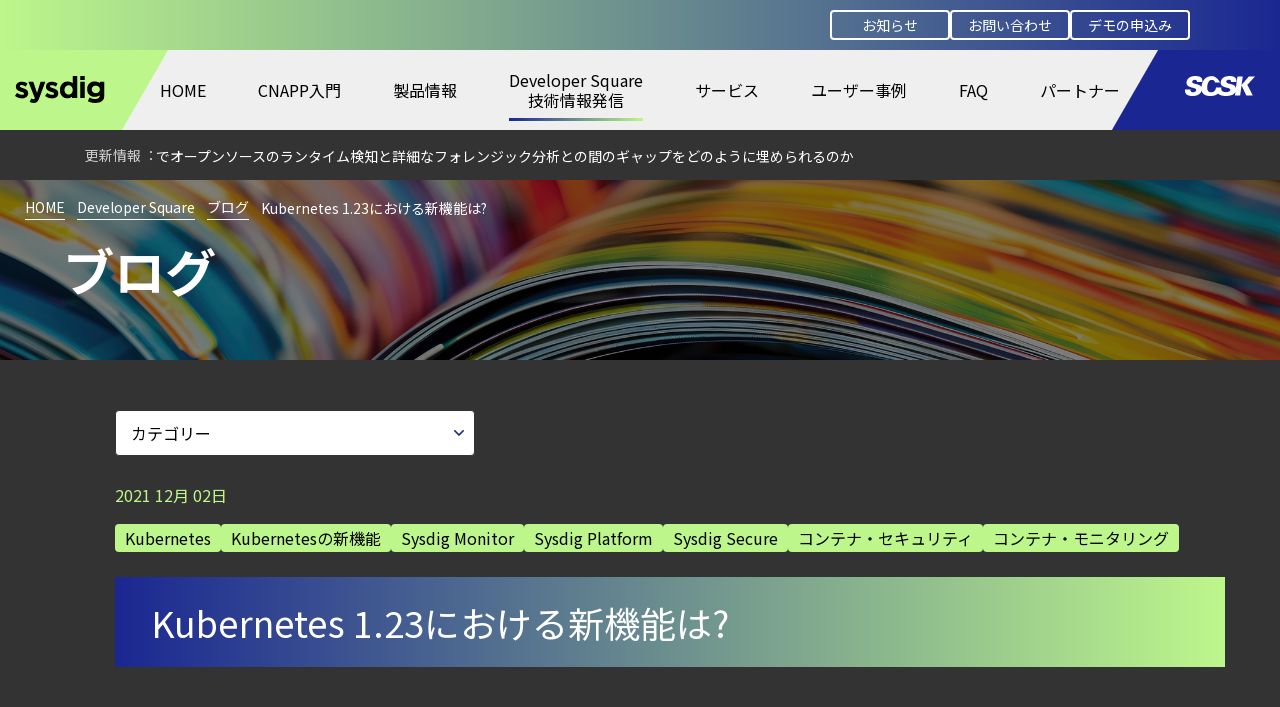

--- FILE ---
content_type: text/html
request_url: https://www.scsk.jp/sp/sysdig/blog/container_monitoring/kubernetes_123_1.html
body_size: 24657
content:
<!doctype html>
<html lang="ja">
<head prefix="og: http://ogp.me/ns# article: http://ogp.me/ns/article#">
<!-- Google tag (gtag.js) -->
<script async src="https://www.googletagmanager.com/gtag/js?id=UA-54234949-4"></script>
<script>
  window.dataLayer = window.dataLayer || [];
  function gtag(){dataLayer.push(arguments);}
  gtag('js', new Date());
  gtag('config', 'UA-54234949-4');
</script>

<!-- Google Tag Manager -->
<script>(function(w,d,s,l,i){w[l]=w[l]||[];w[l].push({'gtm.start':
new Date().getTime(),event:'gtm.js'});var f=d.getElementsByTagName(s)[0],
j=d.createElement(s),dl=l!='dataLayer'?'&l='+l:'';j.async=true;j.src=
'https://www.googletagmanager.com/gtm.js?id='+i+dl;f.parentNode.insertBefore(j,f);
})(window,document,'script','dataLayer','GTM-KXQSW53');</script>
<!-- End Google Tag Manager -->

<meta charset="UTF-8">
<meta name="description" content="Kubernetes 1.23における新機能は? | セキュリティ最新情報から当社オリジナルの検証報告など">
<meta name="keywords" content="">
<meta name="viewport" content="width=device-width">
<meta name="format-detection" content="telephone=no">
<link rel="alternate" type="application/rss+xml" title="RSS2.0" href="rss.xml">
<link rel="preconnect" href="https://fonts.googleapis.com">
<link rel="preconnect" href="https://fonts.gstatic.com" crossorigin>
<link href="https://fonts.googleapis.com/css2?family=Noto+Sans+JP:wght@100..900&display=swap" rel="stylesheet">
<link rel="shortcut icon" href="/sp/sysdig/images/favicon.ico">
<link rel="alternate" type="application/atom+xml" title="新着情報" href="/sp/sysdig/atom.xml">
<link rel="stylesheet" href="/sp/sysdig/css/reset.css">
<link rel="stylesheet" href="/sp/sysdig/css/default.css">
<link rel="stylesheet" href="/sp/sysdig/css/lightbox.min.css">
<link rel="stylesheet" href="/sp/sysdig/css/slick.css">
<link rel="stylesheet" href="https://unpkg.com/scroll-hint@latest/css/scroll-hint.css">
<link rel="stylesheet" href="/sp/sysdig/pagefind/pagefind-ui.css">
<script src="https://unpkg.com/scroll-hint@latest/js/scroll-hint.min.js"></script>
<script src="/sp/sysdig/js/jquery-3.7.1.min.js"></script>
<script src="/sp/sysdig/js/jquery-ui.min.js"></script>
<script src="/sp/sysdig/js/lightbox.min.js"></script>
<script src="/sp/sysdig/js/slick.min.js"></script>
<script src="https://cdn.jsdelivr.net/npm/js-cookie@2/src/js.cookie.min.js"></script>
<script src="/sp/sysdig/js/default.js"></script>
<script src="/sp/sysdig/pagefind/pagefind-ui.js"></script>
<link rel="canonical" href="https://www.scsk.jp/sp/sysdig/blog/container_monitoring/kubernetes_123_1.html">
<meta name="ROBOTS" content="NOYDIR">
<meta property="og:type" content="website">
<meta property="og:title" content="Sysdig">
<meta property="og:description" content="コンテナ・Kubernetes環境向けセキュリティ・モニタリング プラットフォーム">
<meta property="og:image" content="https://www.scsk.jp/sp/sysdig/images/sysdig.png">
<meta property="og:image:alt" content="コンテナ・Kubernetes環境向けセキュリティ・モニタリング プラットフォーム">
<meta property="og:url" content="/sp/sysdig/blog/container_monitoring/kubernetes_123_1.html">
<meta property="og:site_name" content="Sysdig">
<title>Kubernetes 1.23における新機能は? | ブログ | Sysdig | 株式会社SCSK</title>
<meta data-pagefind-meta="title" content="Kubernetes 1.23における新機能は? | ブログ | Sysdig | 株式会社SCSK">
<script type="text/javascript" src="/js/gascsk.js"></script>

<meta name="google-site-verification" content="NRMXH3ixn08YYtROkHHsMcgTMf8LpRQ5wh1iZzkD6uY" />
<script type="text/javascript">
    (function(c,l,a,r,i,t,y){
        c[a]=c[a]||function(){(c[a].q=c[a].q||[]).push(arguments)};
        t=l.createElement(r);t.async=1;t.src="https://www.clarity.ms/tag/"+i;
        y=l.getElementsByTagName(r)[0];y.parentNode.insertBefore(t,y);
    })(window, document, "clarity", "script", "eu0v9m5jhj");
</script>
<!-- Google Tag Manager (noscript) -->
<noscript><iframe src="https://www.googletagmanager.com/ns.html?id=GTM-KXQSW53"
height="0" width="0" style="display:none;visibility:hidden"></iframe></noscript>
<!-- End Google Tag Manager (noscript) -->
</head>
<body>
<header>
<div class="headerWrapper" id="pageTop">
<ul class="contact">
<li><a href="/sp/sysdig/news/">お知らせ</a></li>
<li><a href="https://ite.scsk.jp/Sysdig_Inquiryform" target="_blank">お問い合わせ</a></li>
<li><a href="https://sysdig.jp/request-a-demo/" target="_blank">デモの申込み</a></li>
</ul>
<div class="header">
<p class="logo_sysdig"><a href="/sp/sysdig/"><img src="/sp/sysdig/images/logo_sysdig_blk.svg" alt="Sysdig"></a></p>
<nav>
<ul class="nav">
<li class="parent "><a href="/sp/sysdig/">HOME</a></li>
<li class="parent "><a href="/sp/sysdig/cnapp.html">CNAPP入門</a></li>
<li class="parent product"><a href="/sp/sysdig/index_product.html">製品情報</a>
	<div class="childWrapper">
	<div class="child">
	<h2>製品情報</h2>
	<ul class="sitemap">
	<div>
	<li>
	<h3><a href="/sp/sysdig/why_sysdig.html">Why Sysdig</a></h3>
	<p>Sysdigを知るには、まずこちらをご覧ください。</p>
	</li>
	</div>
	<div>
	<li>
	<h3><a href="/sp/sysdig/sysdig_monitor.html">Sysdig Monitor</a></h3>
	<p>コンテナ+ Kubernetes監視、アラートの実行、トラブルシューティングを実現</p>
	</li>
	</div>
	<div>
	<li>
	<h3><a href="/sp/sysdig/sysdig_secure.html">Sysdig Secure</a></h3>
	<p>クラウドネイティブアプリケーション＋コンテナ＋インフラのための統合型エンタプライズセキュリティ</p>
		<div class="sub">
		<p><a href="/sp/sysdig/sysdig_runtimeinsight.html">Runtime Insight</a></p>
		<p><a href="/sp/sysdig/sysdig_cspm.html">CSPM</a></p>
		<p><a href="/sp/sysdig/sysdig_sage.html">Sage（生成AI連携）</a></p>
		</div>
	</li>
	</div>
	<div>
	<li>
	<h3><a href="/sp/sysdig/value.html">ビジネス課題でみるSysdig</a></h3>
	<p>Sysdigでビジネス課題を解決！</p>
	</li>
	</div>
	<div>
	<li>
	<h3 class="senryu"><a href="/sp/sysdig/senryu/">コンテナ川柳</a></h3>
	<p>五・七・五で解き明かすコンテナの世界</p>
	</li>
	</div>
	<div>
	<li>
	<h3><a href="/sp/sysdig/solution.html">関連ソリューション</a></h3>
	<p>お客様の課題解決のために多彩なソリューションをご紹介します。</p>
	</li>
	</div>
	</ul>
	</div>
	</div>
</li>
<li class="parent developer"><a class="devsquare" href="/sp/sysdig/index_developer.html">Developer Square<br class="desktop"><span class="mobile">&nbsp;</span>技術情報発信</a>
	<div class="childWrapper">
	<div class="child">
	<h2>DeveloperSquare</h2>
	<ul class="sitemap">
	<div>
	<li>
	<h3 class="blog"><a href="/sp/sysdig/blog/">ブログ</a></h3>
	<p>セキュリティ最新情報から当社オリジナルの検証報告など</p>
	</li>
	</div>
	<div>
	<li>
	<h3 class="tutorial"><a href="/sp/sysdig/tutorial/">チュートリアル・サンプル</a></h3>
	<p>開発レベルで困り事があれば、こちらを見れば解決するかもしれません。</p>
	</li>
	</div>
	<div>
	<li>
	<h3 class="whitepaper"><a href="/sp/sysdig/whitepaper">ホワイトペーパー</a></h3>
	<p>セミナーアフターレポートや各種技術文書など</p>
	</li>
	</div>
	<div>
	<li>
	<h3 class="kt"><a href="/sp/sysdig/kt">教えてケイティ！</a></h3>
	<p>ケイティがSysdigをわかりやすく説明します。</p>
	</li>
	</div>
	</ul>
	</div>
	</div>
</li>
<li class="parent "><a href="/sp/sysdig/index_service.html">サービス</a>
	<div class="childWrapper">
	<div class="child">
	<h2>サービス</h2>
	<ul class="sitemap">
	<div>
	<li>
	<h3><a href="/sp/sysdig/scsk.html">SCSKの強み</a></h3>
	<p>安心のサポートと豊富な実績がSCSKの強みです。</p>
	</li>
	</div>

	<div>
	<li>
	<h3><a href="/sp/sysdig/support.html">サポート体制</a></h3>
	<p>オンボーディングはTAMを用い、Sysdig製品運用を支援、最新機能提言を行います</p>
	</li>
	</div>

	<div>
	<li>
	<h3><a href="/sp/sysdig/onboarding_service.html">オンボーディングサービス</a></h3>
	<p>オンボーディングはTAMを用い、Sysdig製品運用を支援、最新機能提言を行います</p>
	</li>
	</div>

	</ul>
	</div>
	</div>
</li>
<li class="case"><a href="/sp/sysdig/case/">ユーザー事例</a></li>
<li class="faq"><a href="/sp/sysdig/faq/">FAQ</a></li>
<li class="partner"><a href="/sp/sysdig/partner.html">パートナー</a></li>
</ul>
</nav>
<p class="logo_scsk"><a href="https://www.scsk.jp/" targe="_blank"><img src="/sp/sysdig/images/logo_scsk.svg" alt="SCSK株式会社"></a></p>
<div class="openbtn1"><span></span><span></span><span></span></div>
</div>
<div class="tickerWrapper">
<div class="searchWrapper">
<div class="ticker">
</div>
<!--<p class="search">サイト内検索</p>-->
</div>
<script>
window.addEventListener('DOMContentLoaded', function(){
    $(".ticker").load("/sp/sysdig/ticker.html");
});
</script>
</div>

</div>
</header>

<div id="searchModal">
<div class="modal-content">
<span class="close">×</span>
<h2>サイト内検索</h2>
<div id="search">
</div>
</div>
</div>
<script>
  new PagefindUI({
    element: "#search",
    showImages: true,
	pageSize:20,
    resetStyles: true,
	//baseUrl:"/sp/sysdig/",
    // サブディレクトリ公開時は baseUrl を調整
    // baseUrl: "/subdir/"
  });
</script>



<main>
<script>
$(function(){
    $("ul.nav > li:eq(3)").addClass("active");
})
</script>
<section>
<div class="h1Wrapper cnapp">
<img src="/sp/sysdig/images/h1_AdobeStock_962441009.webp" alt="">
<h1>ブログ</h1>
<div class="overlay"></div>
<p class="pankuzu">
<a href="/sp/sysdig/">HOME</a><span class="next"></span>
<a href="/sp/sysdig/index_developer.html">Developer Square</a><span class="next"></span>
<a href="/sp/sysdig/blog/">ブログ</a><span class="next"></span>
<span class="current">Kubernetes 1.23における新機能は?</span>
</p>
</div>
</section>

<section>
<div class="blkWrapper">
<div class="blk">
<div class="contents">
<div class="selectWrapper">
<select name="" id="" onChange="location.href=value;">
<option value="">カテゴリー</option>

<option value="/sp/sysdig/blog/scsk/">SCSK技術者ブログ (36)</option>

<option value="/sp/sysdig/blog/container-monitoring/">コンテナ・モニタリング (203)</option>

<option value="/sp/sysdig/blog/container-security/">コンテナ・セキュリティ (481)</option>

<option value="/sp/sysdig/blog/sysdig-platform/">Sysdig Platform (95)</option>

<option value="/sp/sysdig/blog/sysdig-cost-adviser/">Sysdig Cost Adviser (2)</option>

<option value="/sp/sysdig/blog/sysdig-secure/">Sysdig Secure (451)</option>

<option value="/sp/sysdig/blog/sysdig-monitor/">Sysdig Monitor (199)</option>

<option value="/sp/sysdig/blog/sysdig-inspect/">Sysdig Inspect (6)</option>

<option value="/sp/sysdig/blog/sysdig-sage/">Sysdig Sage (23)</option>

<option value="/sp/sysdig/blog/sysdig-terraform/">Sysdig Terraform (4)</option>

<option value="/sp/sysdig/blog/sysdig/">Sysdig (96)</option>

<option value="/sp/sysdig/blog/apolicy/">Apolicy (3)</option>

<option value="/sp/sysdig/blog/amazon-ec2/">Amazon EC2 (3)</option>

<option value="/sp/sysdig/blog/amazon-ecs/">Amazon ECS (8)</option>

<option value="/sp/sysdig/blog/amazon-ecr/">Amazon ECR (2)</option>

<option value="/sp/sysdig/blog/amazon-eks/">Amazon EKS (14)</option>

<option value="/sp/sysdig/blog/amazon-eks-d/">Amazon EKS-D (1)</option>

<option value="/sp/sysdig/blog/aws/">AWS (79)</option>

<option value="/sp/sysdig/blog/aws-app-runner/">AWS App Runner (1)</option>

<option value="/sp/sysdig/blog/aws-lambda/">AWS Lambda (4)</option>

<option value="/sp/sysdig/blog/aws-outposts/">AWS Outposts (2)</option>

<option value="/sp/sysdig/blog/aws-rds/">AWS RDS (3)</option>

<option value="/sp/sysdig/blog/artifact-registry/">Artifact Registry (1)</option>

<option value="/sp/sysdig/blog/aws-sqs/">AWS SQS (1)</option>

<option value="/sp/sysdig/blog/arctiq/">Arctiq (1)</option>

<option value="/sp/sysdig/blog/auditd/">AuditD (1)</option>

<option value="/sp/sysdig/blog/azure/">Azure (26)</option>

<option value="/sp/sysdig/blog/azure-container-apps/">Azure Container Apps (1)</option>

<option value="/sp/sysdig/blog/blackbox-exporter/">Blackbox Exporter (1)</option>

<option value="/sp/sysdig/blog/bottlerocket/">Bottlerocket (1)</option>

<option value="/sp/sysdig/blog/cdr/">CDR (8)</option>

<option value="/sp/sysdig/blog/ceph/">ceph (1)</option>

<option value="/sp/sysdig/blog/cicd/">CI/CD (22)</option>

<option value="/sp/sysdig/blog/ciso/">CISO (7)</option>

<option value="/sp/sysdig/blog/cloudnative-days/">CloudNative Days (3)</option>

<option value="/sp/sysdig/blog/cloudtrail/">CloudTrail (8)</option>

<option value="/sp/sysdig/blog/cloudwatch/">CloudWatch (25)</option>

<option value="/sp/sysdig/blog/cnapp/">CNAPP (29)</option>

<option value="/sp/sysdig/blog/coredns/">coreDNS (2)</option>

<option value="/sp/sysdig/blog/crashloopbackoff/">CrashLoopBackOff (8)</option>

<option value="/sp/sysdig/blog/cspm/">CSPM (30)</option>

<option value="/sp/sysdig/blog/cve/">CVE (54)</option>

<option value="/sp/sysdig/blog/ebpf/">eBPF (11)</option>

<option value="/sp/sysdig/blog/etcd/">etcd (3)</option>

<option value="/sp/sysdig/blog/docker/">Docker (17)</option>

<option value="/sp/sysdig/blog/falco/">Falco (142)</option>

<option value="/sp/sysdig/blog/falco1/">Falco初学者講座 (3)</option>

<option value="/sp/sysdig/blog/fargate/">Fargate (11)</option>

<option value="/sp/sysdig/blog/gdpr/">GDPR (1)</option>

<option value="/sp/sysdig/blog/gke/">GKE (6)</option>

<option value="/sp/sysdig/blog/google-cloud/">Google Cloud (37)</option>

<option value="/sp/sysdig/blog/grafana/">Grafana (8)</option>

<option value="/sp/sysdig/blog/harbor/">Harbor (3)</option>

<option value="/sp/sysdig/blog/iac/">IaC (12)</option>

<option value="/sp/sysdig/blog/ibm-cloud/">IBM Cloud (1)</option>

<option value="/sp/sysdig/blog/imagepullbackoff/">ImagePullBackOff (1)</option>

<option value="/sp/sysdig/blog/istio/">Istio (1)</option>

<option value="/sp/sysdig/blog/jenkins/">Jenkins (2)</option>

<option value="/sp/sysdig/blog/jmx/">JMX (1)</option>

<option value="/sp/sysdig/blog/kinsing/">Kinsing (3)</option>

<option value="/sp/sysdig/blog/knp/">KNP (1)</option>

<option value="/sp/sysdig/blog/kubernetes/">Kubernetes (194)</option>

<option value="/sp/sysdig/blog/whats-new-in-kubernetes/">Kubernetesの新機能 (15)</option>

<option value="/sp/sysdig/blog/kyverno/">Kyverno (2)</option>

<option value="/sp/sysdig/blog/k3s/">k3s (1)</option>

<option value="/sp/sysdig/blog/llm/">LLM (2)</option>

<option value="/sp/sysdig/blog/logdna/">LogDNA (1)</option>

<option value="/sp/sysdig/blog/mcp/">MCP (1)</option>

<option value="/sp/sysdig/blog/microsoft-entra-id/">Microsoft Entra ID (1)</option>

<option value="/sp/sysdig/blog/microsoft-sql-server/">Microsoft SQL Server (1)</option>

<option value="/sp/sysdig/blog/mitre/">MITRE (29)</option>

<option value="/sp/sysdig/blog/nist/">NIST (21)</option>

<option value="/sp/sysdig/blog/opa/">OPA (6)</option>

<option value="/sp/sysdig/blog/opagatekeeper/">OPA/Gatekeeper (2)</option>

<option value="/sp/sysdig/blog/openmetrics/">OpenMetrics (2)</option>

<option value="/sp/sysdig/blog/openshift/">OpenShift (22)</option>

<option value="/sp/sysdig/blog/openssl/">OpenSSL (4)</option>

<option value="/sp/sysdig/blog/oracle/">Oracle (1)</option>

<option value="/sp/sysdig/blog/oracle-cloud/">Oracle Cloud (1)</option>

<option value="/sp/sysdig/blog/postgresql/">PostgreSQL (1)</option>

<option value="/sp/sysdig/blog/prometheus/">Prometheus (80)</option>

<option value="/sp/sysdig/blog/promcat/">PromCat (12)</option>

<option value="/sp/sysdig/blog/promql/">PromQL (26)</option>

<option value="/sp/sysdig/blog/rancher/">Rancher (3)</option>

<option value="/sp/sysdig/blog/saml/">SAML認証 (1)</option>

<option value="/sp/sysdig/blog/siem/">SIEM (16)</option>

<option value="/sp/sysdig/blog/soc2/">SOC2 (2)</option>

<option value="/sp/sysdig/blog/splunk/">Splunk (4)</option>

<option value="/sp/sysdig/blog/sso/">SSO（シングルサインオン） (1)</option>

<option value="/sp/sysdig/blog/stratoshark/">Stratoshark (6)</option>

<option value="/sp/sysdig/blog/tekton/">Tekton (2)</option>

<option value="/sp/sysdig/blog/terraform/">Terraform (2)</option>

<option value="/sp/sysdig/blog/vvmware-tanzu/">VMware Tanzu (1)</option>

<option value="/sp/sysdig/blog/weave-scope/">Weave Scope (1)</option>

<option value="/sp/sysdig/blog/weblogic/">Weblogic (1)</option>

<option value="/sp/sysdig/blog/eventreport/">イベントレポート (4)</option>

<option value="/sp/sysdig/blog/image-scan/">イメージスキャン (60)</option>

<option value="/sp/sysdig/blog/machine-learning/">機械学習 (20)</option>

<option value="/sp/sysdig/blog/cat230/">クラウド・セキュリティ (107)</option>

<option value="/sp/sysdig/blog/cat228/">クラウドセキュリティ強化 (2)</option>

<option value="/sp/sysdig/blog/cloudnative/">クラウドネイティブ (3)</option>

<option value="/sp/sysdig/blog/cloud-native-security/">クラウドネイティブセキュリティ (1)</option>

<option value="/sp/sysdig/blog/crypto-mining/">クリプトマイニング (27)</option>

<option value="/sp/sysdig/blog/cat166/">サーバレス (1)</option>

<option value="/sp/sysdig/blog/cat131/">サイバーセキュリティ (25)</option>

<option value="/sp/sysdig/blog/cat169/">サプライチェーン (1)</option>

<option value="/sp/sysdig/blog/cat150/">システムコール (1)</option>

<option value="/sp/sysdig/blog/ai/">生成AI (6)</option>

<option value="/sp/sysdig/blog/Zero-Trust-Network-Security/">ゼロトラストネットワークセキュリティ (1)</option>

<option value="/sp/sysdig/blog/cat167/">トラブルシューティング (1)</option>

<option value="/sp/sysdig/blog/cat170/">パートナー様寄稿記事 (1)</option>

<option value="/sp/sysdig/blog/malware/">マルウェア検知 (26)</option>

<option value="/sp/sysdig/blog/cat227/">リアルタイム脅威検知 (5)</option>

<option value="/sp/sysdig/blog/reverceshell/">リバースシェル (9)</option>

<option value="/sp/sysdig/blog/cat229/">ワークロード保護 (2)</option>

<option value="/sp/sysdig/blog/sysdig-update/">Sysdigの新機能 (45)</option>

<option value="/sp/sysdig/blog/automatic-repair/">自動修復 (5)</option>

<option value="/sp/sysdig/blog/cat238/">設定管理 (3)</option>

<option value="/sp/sysdig/blog/defense-function/">防御機能 (3)</option>

<option value="/sp/sysdig/blog/threat/">脅威 (74)</option>

<option value="/sp/sysdig/blog/cat/">その他 (12)</option>

</select>
</div>

<div class="entryInfo">
<time class="entryInfoDate" date-time="2021-12-02">
<p class="year">2021</p>
<p class="month">12<span>月</span></p>
<p class="date">02<span>日</span></p>
</time>
<div class="entryInfoCategory">
<a href="/sp/sysdig/blog/kubernetes/">Kubernetes</a><a href="/sp/sysdig/blog/whats-new-in-kubernetes/">Kubernetesの新機能</a><a href="/sp/sysdig/blog/sysdig-monitor/">Sysdig Monitor</a><a href="/sp/sysdig/blog/sysdig-platform/">Sysdig Platform</a><a href="/sp/sysdig/blog/sysdig-secure/">Sysdig Secure</a><a href="/sp/sysdig/blog/container-security/">コンテナ・セキュリティ</a><a href="/sp/sysdig/blog/container-monitoring/">コンテナ・モニタリング</a>
</div>
</div>

<div class="blogBodyWrapper">
<h1>Kubernetes 1.23における新機能は?</h1>
<div class="blogBody">
<div data-pm-slice="1 1 []" data-en-clipboard="true">
<p>Kubernetes 1.23のリリースには、合計で45の機能強化が含まれており、その中には11のステーブルへの移行、15の機能改善、そして19の完全な新機能が含まれます。<br />注目すべき新機能としては、`kubectl events`コマンド、OpenAPI v3のサポート、gRPCプローブが挙げられます。<br />また、CSIドライバーやWindowsのサポートなど、長期的なプロジェクトの進化も見られます。<br />特にGA（General Availability）に到達した機能には、CronJobsやIPv4/IPv6デュアルスタックのサポートなどがあります。<br />さらに、このリリースでは非推奨事項や削除事項もあり、クラウドネイティブエコシステムへの影響が大きいことが予想されます。</p>
<p></p>
</div>

<a href="https://sysdig.jp/blog/kubernetes-1-23-whats-new/" target="_blank" class="link">詳細はこちら</a>

</div>
</div>
<script>
$(function(){
    $(".blogBody img").each(function(){
        var src = $(this).prop('src');
        $(this).wrap($('<a rel="lightbox">').prop('href', src));
    });
});
</script>
<script type="application/ld+json">
{
  "@context": "http://schema.org",
  "@type": "Article",
  "name": "Kubernetes 1.23における新機能は?",
  "headline": "Kubernetes 1.23における新機能は?",
  "author": {
    "@type": "Organization",
    "name": "SCSK",
    "url":"https://www.scsk.jp/"
  },
  "image": {
    "@type": "ImageObject",
    "url": "/sp/sysdig/blog/upload/20211202.jpg",
    "height": 628,
    "width": 1200
  },
  "description": "",
  "articleSection": "",
  "url": "/sp/sysdig/blog/container_monitoring/kubernetes_123_1.html",
  "mainEntityOfPage": "/sp/sysdig/blog/container_monitoring/kubernetes_123_1.html",
  "publisher": {
    "@type": "Organization",
    "name": "SYSDIG コンテナ・Kubernetes環境向けセキュリティ・モニタリング プラットフォーム",
    "logo": {
      "@type": "ImageObject",
      "url": "/sp/sysdig/images/logo_new.svg",
      "width": 167,
      "height": 60
    }
  },
  "datePublished": "2021-12-02T10:10:00+09:00",
  "dateModified": "2021-12-02T10:10:00+09:00"
}
</script>
<div class="prevnext">

<div class="prev">
<a href="/sp/sysdig/blog/container_monitoring/sysdig_202111_1.html" title="Sysdigの新機能 - 2021年11月">
<div class="blogBox">
<img src="/sp/sysdig/blog/009.png" alt="Sysdigの新機能 - 2021年11月">
</div>
<h3>Sysdigの新機能 - 2021年11月</h3>
<p class="date"><time date-time="2021-11-26">2021.11.26</time></p>
</a>
</div>


<div class="next">
<a href="/sp/sysdig/blog/container_security/_ec2teamtnt.html" title="脅威ニュース: EC2インスタンスのメタデータを使って認証情報を盗むTeamTNT">
<div class="blogBox">
<img src="/sp/sysdig/blog/upload2/20211209-1.jpg" alt="脅威ニュース: EC2インスタンスのメタデータを使って認証情報を盗むTeamTNT">
</div>
<h3>脅威ニュース: EC2インスタンスのメタデータを使って認証情報を盗むTeamTNT</h3>
<p class="date"><time date-time="2021-12-09">2021.12.09</time></p>
</a>
</div>

</div>




</div>
</div>
</div>
</section>





</main>
<section id="footerSection">
<a href="#pageTop" id="totop">ページトップへ</a>
<footer>
<div class="footerWrapper">
<div class="footer">
<div class="inquiry">
<div class="left">
<h2>Secure DevOps for Containers, Kubernetes, and Cloud</h2>
<p class="copy">
Sysdigは、コンテナ監視とセキュリティを実現します。
</p>
</div>
<div class="right">
<div class="buttonWrapper">
<a href="https://sysdig.jp/request-a-demo/" target="_blank" class="button try">Sysdigを評価する</a>
<a href="https://ite.scsk.jp/Sysdig_Inquiryform" target="_blank" class="button demo">お問い合わせ</a>
</div>
</div>
</div>
</div>
</div>





<div class="footerWrapper">
<div class="footer">

<div class="footer_logo">
<a href="https://www.scsk.jp/" class="scsk_footer" target="_blank"><img src="/sp/sysdig/images/logo_scsk.svg" alt="SCSK" aria-label="SCSK株式会社のコーポレートサイト"></a>
<a href="/"><img src="/sp/sysdig/images/logo_sysdig.svg" alt="Red Hat OpenShift" aria-label="Red Hat OpenShift"></a>
</div>
<ul class="footer">
<li><a href="/sp/sysdig/">HOME</a></li>
<li><a href="/sp/sysdig/cnapp.html">CNAPP入門</a></li>
<li><a href="/sp/sysdig/index_product.html">製品情報</a></li>
<li><a href="/sp/sysdig/index_developer.html">Developer Square</a></li>
<li><a href="/sp/sysdig/index_service.html">サービス</a></li>
<li><a href="/sp/sysdig/case/">ユーザー事例</a></li>
<li><a href="/sp/sysdig/faq/">FAQ</a></li>
<li><a href="/sp/sysdig/partner.html">パートナー</a></li>
<li><a href="https://www.scsk.jp/use.html" target="_blank">ご利用条件</a></li>
</ul>
<p class="footer_copy">Copyright © SCSK Corporation</p>
</div>
</div>
</footer>
</section>

</body>
</html>









--- FILE ---
content_type: text/html
request_url: https://www.scsk.jp/sp/sysdig/ticker.html
body_size: 3218
content:
<div class="tickerContents">



<p><a href="/sp/sysdig/news/information/post_37.html">【お知らせ】ブログを更新しました</a></p>




<p><a href="/sp/sysdig/blog/cat170/sysdig_jp1.html">【ブログ】サーバ・コンテナの統合セキュリティ強化：Sysdig × JP1 連携構築ガイド（実践スクリプト付き）【日立製作所様による寄稿記事】</a></p>




<p><a href="/sp/sysdig/blog/threat/etherrat_react2shell_c2_5.html">【ブログ】EtherRAT の解析：React2Shell インプラントがブロックチェーン C2 を通じて 5 つのペイロードを配信する仕組み</a></p>




<p><a href="/sp/sysdig/blog/container_security/sysdig_fim.html">【ブログ】Sysdig FIM によるランタイムのファイル整合性監視と対応のご紹介</a></p>




<p><a href="/sp/sysdig/news/information/post_36.html">【お知らせ】ブログを更新しました</a></p>




<p><a href="/sp/sysdig/blog/scsk/sysdig_202512.html">【ブログ】Sysdigのサプライチェーンポリシーを試してみる</a></p>




<p><a href="/sp/sysdig/blog/threat/etherratdprk_react2shell_ethereum.html">【ブログ】EtherRAT：DPRK が React2Shell 攻撃で新たな Ethereum インプラントを使用</a></p>




<p><a href="/sp/sysdig/blog/cve/react2shell_react_server_components_nextjs_rce.html">【ブログ】React2Shell の検知：React Server Components と Next.js に影響を及ぼす最大深刻度の RCE 脆弱性</a></p>




<p><a href="/sp/sysdig/blog/whats_new_in_kubernetes/kubernetes_135-.html">【ブログ】Kubernetes 1.35-新しいセキュリティ機能</a></p>




<p><a href="/sp/sysdig/blog/scsk/sysdig_mcp_server_x_claude_desktop.html">【ブログ】Sysdig MCP Server x Claude Desktopを試してみました【セットアップから実践まで】</a></p>




<p><a href="/sp/sysdig/news/information/post_35.html">【お知らせ】ブログを更新しました</a></p>




<p><a href="/sp/sysdig/blog/cat230/shai-hulud25000github.html">【ブログ】Shai-Huludワームの復活は、25,000を超えるGitHubリポジトリに影響を及ぼす</a></p>




<p><a href="/sp/sysdig/blog/cat/aibom_ai.html">【ブログ】古くて新しい発想：AIBOM を使って AI セキュリティをわかりやすくする方法</a></p>




<p><a href="/sp/sysdig/blog/falco/falco_stratoshark.html">【ブログ】Falco と Stratoshark でオープンソースのランタイム検知と詳細なフォレンジック分析との間のギャップをどのように埋められるのか</a></p>




<p><a href="/sp/sysdig/blog/cve/_runc_cve-2025-31133cve-2025-52565cve-2025-52881.html">【ブログ】新たな runc の脆弱性によりコンテナからのエスケープが可能に：CVE-2025-31133、CVE-2025-52565、CVE-2025-52881</a></p>


</div>
<script>
var ar = $('.tickerContents').children();
ar.sort(function(){
return Math.random()-Math.random();
});
for(i=0; i < ar.length; i++) {
$('.tickerContents').html(ar)
}
$('.tickerContents').slick({
	autoplay:true,
	dots: false,
	infinite: true,
	speed: 1000,
	slidesToShow: 1,
	slidesToScroll: 1,
	autoplaySpeed:5000,
    vertical: true,
	arrows:false,
});
</script>









--- FILE ---
content_type: text/css
request_url: https://www.scsk.jp/sp/sysdig/css/reset.css
body_size: 3498
content:
@charset "utf-8";
:root {

	
	--text-color:#161616;
	--blk-color:#1e1e22;
	--blk2-color:#3d3d44;
	--blue-color:#1A2792;
	--green-color:#BDF78B;
	--red-color:#ED1C24;
	--skyblue-color:skyblue;
	--gray-color:#dedede;
	--darkgray-color:#333;
	--offwhite-color:#f5f5f5;
	--k8s-color:#326DE6;
	--os-color:#BF0400;
	--dkr-color:#1C60E6;
	--esc-color:#F7931E;
}
@media(max-width:767.99px){
	:root{
		--min-width:100%;
		--max-width:100%;
	}
}

.hidden{
	text-indent: 100%;
	white-space: nowrap;
	overflow: hidden;
}
.flex{
	display: flex;
}
.between{
	justify-content: space-between;
}
.around{
	justify-content: space-around;
}
.wrap{
	flex-wrap: wrap;
}
.tac{
	text-align: center !important;
}
.tar{
	text-align: right !important;
}
.tal{
	text-align: left !important;
}
.mt10{
    margin-top:10px !important;
}
.vam{
    vertical-align: middle !important;
}
/*------------------------------------------------------------------------
1.リセット
------------------------------------------------------------------------*/

body, div, dl, dt, dd, ul, ol, li, h1, h2, h3, h4, h5, h6, pre, code, form, fieldset, legend, p, blockquote, table, th, td {
	margin:0;
	padding:0;
}
html {
    font-size: 62.5%;
    -webkit-text-size-adjust: 100%;
    -ms-text-size-adjust: 100%;
}

body {
  font-family: "Noto Sans JP", "ヒラギノ角ゴシック", YuGothic, "Yu Gothic", "メイリオ", Meiryo, "ＭＳ Ｐゴシック", "MS PGothic", sans-serif;
  font-size: 1.6rem;
  background: #fff;
  color: #2e2e2e;
  line-height: 1.75;
}
* html body {
	/*font-size: small;*/
}
*:first-child+html body {
	/*font-size: small;*/
}
img {
	border: 0;
	vertical-align:top;
}
h1, h2, h3, h4, h5, h6 {
	clear: both;
	font-weight: normal;
}
ul, dl, ol {
	text-indent:0;
}
ul li {
	list-style:none;
}
address, caption, cite, code, dfn, em, strong, th, var {
	font-style: normal;
	font-weight: normal;
}
strong{
	font-weight: bold;
}
sup {
	vertical-align:text-top;
}
sub {
	vertical-align:text-bottom;
}
input, textarea, select {
	font-family:inherit;
	font-size: inherit;
	font-weight:inherit;
}
input, button, textarea, select {
	margin: 0;
	padding: 0;
	background: none;
	border: none;
	border-radius: 0;
	outline: none;
	-webkit-appearance: none;
	-moz-appearance: none;
	appearance: none;
}
input{
	/*height: 36px;*/
}

* html input, * html textarea, * html select {
	font-size: 100%;
}
*:first-child+html+input, *:first-child html+textarea, *:first-child+html select {
	font-size: 100%;
}
table {
	border-collapse:collapse;
	border-spacing:0;
	font-size:inherit;
}
th, td {
	text-align:left;
	vertical-align:top;
}
caption {
	text-align:left;
}
pre, code, kbd, samp, tt {
	font-family: monospace;
}
* html code, * html kbd, * html samp, * html tt {
	font-size: 100%;
	line-height: 100%;
}
*:first-child+html pre, *:first-child html+code, *:first-child html+kbd, *:first-child+html+samp, *:first-child+html tt {
	font-size: 108%;
	line-height: 100%;
}
input, button, textarea, select {
	margin: 0;
	padding: 0;
	background: none;
	border: none;
	border-radius: 0;
	outline: none;
	-webkit-appearance: none;
	-moz-appearance: none;
	appearance: none;
}
a:link {
	text-decoration: none;
}
a:visited {
	text-decoration: none;
}
a:active {
	text-decoration: none;
}
a:hover {
	color:var(--green-color);
}
a {
	outline : 0;
}
a img{
	border : none;
}
.hide{
	text-indent: 100%;
	white-space: nowrap;
	overflow: hidden;
}
.hidden{
	text-indent: 100%;
	white-space: nowrap;
	overflow: hidden;
}
.red{
	color:var(--red-color);
}

--- FILE ---
content_type: text/css
request_url: https://www.scsk.jp/sp/sysdig/css/default.css
body_size: 94536
content:
/*.mobile{
    display: none !important;
}*/
@media(max-width:440px){
	.desktop{
		display: none !important;
	}
}
@media(min-width:440px){
	.mobile{
		display: none !important;
	}
}
span.newMark{
    display: block;
    width: 30px;
    height: 12px;
    background: url("../images/icon_new.svg") no-repeat;
    background-size: 30px;
    position: absolute;
    left: 0;
    top: -15px;
    text-indent: 100%;
    white-space: nowrap;
    overflow: hidden;
}
h3 span.newMark{
	top:-7px !important;
}
div.headerWrapper{
    width: 100%;
    background-color: var(--blue-color);
    background-color: #efefef;
    border-top: 50px solid transparent;
    border-image: linear-gradient(to right, #BDF78B, #1A2792) 1;
    position: fixed;
    top: 0;
    height: 130px;
    z-index: 100;
}
@media(max-width:440px){
	div.headerWrapper{
		height: 60px;
	}
}
ul.contact{
    display: flex;
    justify-content: flex-end;
    position: absolute;
    align-items: center;
    top: -40px;
    width: calc(100% - 40px);
    max-width: 1100px;
    margin: auto;
    left: 0;
    right: 0;
    font-size: 1.4rem;
    gap: 20px;
}
ul.contact a{
    height: 30px;
	width:120px;
	display: inline-block;
    box-sizing: border-box;
    border:2px solid #fff;
    border-radius: 4px;
    color:#fff;
    line-height: 26px;
    padding:0 15px;
	text-align: center;
}
@media(max-width:440px){
	ul.contact{
		gap:10px;
		justify-content: center;
		font-size:min(1.4rem,3.4vw);
	}
	ul.contact a{
		flex:1;
		width:100%;
		padding:0 10px;
	}
}
ul.contact a:hover{
	background:var(--blue-color);
}
ul.contact li:last-child a:hover{
	background:var(--green-color) !important;
	color:#000;
}
div.header{
    max-width:1400px;
    height: 80px;
    margin:auto;
    position: relative;
}
@media(max-width:440px){
	div.header{
		height: 60px;
	}
}
div.header p.logo_scsk,
div.header p.logo_sysdig{
    position: absolute;
    margin:auto;
    top:0;
    bottom:0;
    width:120px;
    height: 80px;
    display: flex;
    justify-content: center;
    align-items: center;
    z-index: 1;
}
@media(max-width:440px){
	div.header p.logo_scsk,
	div.header p.logo_sysdig{
		height: 60px;
	}
	div.header p.logo_scsk a{
		height:20px;
	}
}
div.header p.logo_scsk{
    right:0;
}
@media(max-width:1200px){
	div.header p.logo_scsk{
		right:60px;
	}
}
div.header p.logo_scsk::after{
    content: "";
    width: 5000px;
    height: 80px;
    background: var(--blue-color);
    position: absolute;
    z-index: -1;
    top: 0;
    left: -25px;
    transform: skewX(-30deg);
}
div.header p.logo_sysdig::after{
    content: "";
    width: 5000px;
    height: 80px;
    background: var(--green-color);
    position: absolute;
    z-index: -1;
    top: 0;
    right: -25px;
    transform: skewX(-30deg);
}
div.header p.logo_sysdig{
    left:0;
}
div.header p.logo_scsk img{
    height: 20px;
}
div.header p.logo_sysdig img{
    height: 27px;
}
@media(max-width:440px){
	div.header p.logo_sysdig::after,
	div.header p.logo_scsk::after{
		height: 60px;
	}
}

ul.nav{
	margin:auto;width:75%;
	max-width:calc(1400px - calc(120px * 2));
	display: flex;
	justify-content: space-between;
	align-items: center;
	height: 80px;
}
@media(max-width:1200px){
	ul.nav{
		display: none;
		position: fixed;
		top: 129px;
		width: 100%;
		height: auto;
		background: #fff !important;
	}
	ul.nav.active{
		display: block;
		z-index: 1;
	}
}
@media(max-width:440px){
	ul.nav{
		top: 110px;
	}
}

ul.nav li {
	position: relative;
}
@media(max-width:1200px){
	ul.nav li{
		width:100%;
		height: 45px;
		border-bottom:1px solid var(--blue-color);
		line-height: 45px;
		display: flex;
		align-items: center;
		text-indent: 20px;
		background:url("../images/arrow_blue.svg") right 20px center no-repeat;
		background-size:10px;
	}
	ul.nav li a{
		display: flex;
		color:var(--blue-color) !important;
	}
	ul.nav li a::after{
		display: none;
	}
}
ul.nav > li > a:not(.sub){
	color:#000;
}
ul.nav li.parent {
	position: relative;
}
ul.nav li.new::after{
	content: "NEW";
	position: absolute;
	background-image:url("../images/icon_new.svg");
	background-repeat:no-repeat;
	width:53px;
	height: 21px;
	background-size:53px;
	text-indent: 100%;
	white-space: nowrap;
	overflow: hidden;
	top:-10.5px;
	right:-15px;

}
ul.nav li > a:not(.sub){
	color:#000;
	line-height: 80px;
	position: relative;
	display: block;
}
ul.nav a.devsquare{
	line-height: 1.3em !important;
	text-align: center !important;
	padding-top:calc(1.23em - 1px);
	padding-bottom:calc(1.27em - 1px);
}
ul.nav > li > a:not(.sub)::after{
    content: "";
    width: 0%;
    height: 2.5px;
    position: absolute;
    margin: auto;
    left: 0;
    right: 0;
    bottom: 8px;
    background: linear-gradient(to left, #BDF78B, #1A2792);
    transition: width 0.2s;
}
ul.nav > li > a:not(.sub):hover::after,
ul.nav > li.active a:not(.sub)::after{
	content: "";
	width:100%;
	transition: width 0.2s;
}
div.childWrapper{
	position: fixed;
	top:129px;
	width:100vw;
	background:linear-gradient(to right, #BDF78B, #1A2792);
	left:0;
	display: none;
	z-index: 200;
}
ul.nav > li:hover div.childWrapper{
	display: block;
}
div.child{
	max-width: 1400px;
	width:100%;
	margin:25px auto;
	display: flex;
	gap:25px;
	align-items: center;
}
@media(max-width:1200px){
	div.child{
		display: none;
	}
}
/*humberger*/
.openbtn1 {
  position: absolute;
  z-index: 9999;
  top: 10px;
  bottom: 10px;
  right: 10px;
  cursor: pointer;
  margin:auto;
  width: 50px;
  height: 50px;
  background: var(--blue-color);
  text-align: center;
  display: none;
}
@media(max-width:1200px){
	.openbtn1{
		display: block;
	}
	.openbtn1 span{
		display: inline-block;
		transition: all .4s;
		position: absolute;
		left: 14px;
		height: 3px;
		background: #fff;
		width: 45%;
	  }

	.openbtn1 span:nth-of-type(1) {
		top:15px;	
	}

	.openbtn1 span:nth-of-type(2) {
		top:23px;
	}

	.openbtn1 span:nth-of-type(3) {
		top:31px;
	}
	.openbtn1.active span:nth-of-type(1) {
		top: 18px;
		left: 18px;
		transform: translateY(6px) rotate(-45deg);
		width: 30%;
	}
	.openbtn1.active span:nth-of-type(2) {
		opacity: 0;
	}
	.openbtn1.active span:nth-of-type(3){
		top: 30px;
		left: 18px;
		transform: translateY(-6px) rotate(45deg);
		width: 30%;
	}
}
/*end of humberger*/
div.child h2{
	width:250px;
	text-align: center;
	background-image:url("../images/logo_openshift.svg");
	background-repeat: no-repeat;
	background-position: center top;
	font-size:2.4rem;
	font-weight: bold;
	height: 100%;
	color:#fff;
}
ul.sitemap{
	width:calc(100% - 250px - 25px);
	border-left: 1px solid #fff;
	display: flex;
	justify-content: flex-start;
	gap:25px;
	flex-wrap: wrap;
	padding-left:25px;
}
ul.sitemap > div:not(.sub){
    display: block;
    width: calc((100% - 50px) / 3);
    background-color: #F5F5F5;
    box-sizing: border-box;
    padding: 15px;
    color: #333;
    border-radius: 6px;
    box-shadow: 3px 3px 9px rgba(0,0,0,0.4);
}
div.sub{
    box-sizing: border-box;
    padding: 10px;
    border: 2px solid var(--blue-color);
    border-radius: 6px;
    width: 100%;
}
div.sub > p{
	background:url("../images/arrow_blue.svg") right 10px center no-repeat;
	background-size:10px;
	cursor: pointer;
	width:100%;
	height: 1.5em;
	margin:auto;
}
div.sub a{
	color:var(--blue-color);
}
div.sub > p:hover,
div.sub > p:hover a{
	text-decoration: underline;
	color:var(--blue-color) !important;
}
ul.sitemap div.new{
	background-image:
		url("../images/arrow_sitemap.svg"),
		url("../images/icon_new.svg");
	background-position:
		right 15px bottom 15px,
		right 15px top 15px;
	background-repeat:no-repeat;
	background-size:
		20px,
		50px;
}
ul.sitemap div > li.new{
	background-image:url("../images/icon_new.svg");
	background-position:right 0 top 0px;
	background-repeat:no-repeat;
	background-size:53px;
}
ul.sitemap div:not(.sub):hover{
/*	background-color:#fff;
	background-image:url("../images/arrow_blue.svg");*/
}

ul.sitemap div.new:hover{
	background-color:#fff;
	background-image:
		url("../images/arrow_sitemap_on.svg"),
		url("../images/icon_new.svg");
}
ul.sitemap h3{
	font-size:1.8rem;
	color:var(--blue-color);
	font-weight: bold;
	border-bottom:1px solid var(--blue-color);
	margin-bottom:5px;
	padding-bottom: 5px;
    background-image: url("../images/arrow_green.svg");
    background-position: right 15px top 5px;
    background-repeat: no-repeat;
    background-size: 15px;
	position: relative;
}
ul.sitemap h3.new{
    background-image: 
		url("../images/arrow_green.svg"),
		url("../images/icon_new.svg");
    background-position: 
		right 15px top 5px,
		right 45px top 5px;
    background-size: 
		15px,
		45px;
}
ul.sitemap h3 a{
	color:var(--blue-color);
	width:100%;
	height: 100%;
	display: block;
}
ul.sitemap h3:hover{
    /*background-image: 
		url("../images/arrow_blue.svg"),
		url("../images/icon_new.svg");*/
    background-image: 
		url("../images/arrow_blue.svg");
}
ul.sitemap h3:hover a{
	text-decoration: underline;
	background:none !important;
}
ul.sitemap p{
    font-size: 1.4rem;
}
div.mainVisualWrapper{
    width: 100%;
    height: max(50vh,700px);
    margin-top: 180px;
    position: relative;
    overflow: hidden;
	background:#000;
}
@media(max-width:440px){
	div.mainVisualWrapper{
		margin-top:160px !important;
		height: calc(100vh - 160px);
	}
}
div.mainVisualWrapper video{
    width: 100%; 
	height: 100%;
    aspect-ratio:1920/1080;
    object-fit: cover; 
    z-index: 0; 
    position:absolute;
    top:0;
    bottom:0;
    left:0;
    right:0;
    margin:auto;
}
div.mainvisual{
    width: 97%;
    max-width: 1400px;
    box-sizing: border-box;
    padding: 0 25px;
    display: flex;
    justify-content: space-between;
    align-items: center;
    margin: auto;
    height: 100%;
}
@media(max-width:440px){
	div.mainvisual{
		flex-direction: column;
		justify-content: center;
	}
}
div.mainvisual div.left,
div.mainvisual div.right{
    width:50%;
    box-sizing: border-box;
}
@media(max-width:1200px){
	div.mainvisual div.right{
		width:70%;
	}
	div.mainvisual div.left{
		display: none;
	}
}
@media(max-width:440px){
	div.mainvisual div.right{
		width:100%;
	}
	div.mainvisual div.left{
		display: none;
	}
}
div.mainvisual div.right {
    border-radius: 12px;
    padding:25px;
	height: 50%;
	background-color:rgba(0,0,0,0.9);
	background-image:url("../images/arrow_green.svg");
	background-repeat: no-repeat;
	background-position: right 30px bottom 30px;
	background-size:30px;
	z-index: 1;
}
@media(max-width:1200px){
	div.mainvisual div.right{
		height: 70%;
		margin:auto;
	}
}
@media(max-width:440px){
	div.mainvisual div.right{
		height: 80%;
	}
}
div.contents{
	width:calc(100% - 100px);
	margin:0 10px 100px 90px;
	box-sizing: border-box;
}
@media(max-width:767px){
	div.contents{
		width:calc(100%);
		margin:0 0 10px;
		box-sizing: border-box;
	}
}
p.cspm{
    font-size:3.6rem;
    font-weight: bold;
    color:var(--green-color);
    margin-bottom:80px;
}
div.caseWrapper{
	width:100%;
	height: 100%;
}
div.case {
	width:100%;
	height: 100% !important;
	background:url("../images/casestudy.svg") right 10px top 10px no-repeat;
	background-size:100px;
	color:#fff;
	display: flex;
	flex-direction: column;
	justify-content: center;
	gap:25px;
	align-items: center;
}
@media(max-width:440px){
	div.case{
		background:url("../images/casestudy.svg") right 5px top 5px no-repeat;
		background-size:50px;
	}
}
div.case h3{
	font-size: 2.4rem;
	font-weight: bold;
	border-bottom:3px solid transparent ;
	border-image:linear-gradient(to right, #BDF78B, #1A2792) 1;
	margin-bottom:40px;
}
@media(max-width:440px){
	div.case h3{
		font-size:1.8rem;
		margin-bottom:20px;
	}
}
div.case div{
	display: flex;
	gap:25px;
}
@media(max-width:440px){
	div.case div{
		flex-direction: column;
	}
}
div.case div img{
    aspect-ratio: 1/1;
    object-fit: cover;
    padding: 1px;
	max-width:216px;
	width:34.56%;
}
@media(max-width:440px){
	div.case div img{
		width: 40%;
		aspect-ratio: 1/1;
		object-fit: cover;
		padding: 1px;
	}
}
div.tickerWrapper{
    width:100%;
    height: 50px;
    /*background-image: linear-gradient(to right, #BDF78B, #1A2792);*/
    background:#333;
	overflow: hidden;
}
@media(max-width:440px){
	div.tickerWrapper{
		display: none;
	}
}
div.ticker{
	width:calc(100% - 150px);
	margin:auto;
	display: flex;
	justify-content: space-between;
	align-items: center;
}
div.tickerContents{
    width: 70%;
    overflow: hidden;
    height: 30px;
    font-size: 1.4rem;
    line-height: 30px;
    box-sizing: border-box;
    padding-left: 60px;
    color: #ccc;
    margin-top: 10px;
	position: relative;
/*    display: flex;
	flex-direction: column;
	gap:50px;*/
}
div.tickerContents p{
    line-height: 30px;
    height: 30px;
    overflow: hidden;
    color: #fff;
    width: calc(100%) !important;
    word-break: keep-all;
    position: relative;
    padding-left: 10px;
    box-sizing: border-box;
}
div.tickerContents p a{
	color:#fff;
}
div.tickerContents p a:hover{
	color:var(--green-color);
}
div.tickerContents::before{
	content: "更新情報 ：";
	color:#ccc;
	display: block;
	width:80px;
	position: absolute;
	left:0;
}
h2.general {
    font-size:3.4rem;
    font-weight: bold;
    width:calc(100% - 50px);
    max-width:1100px;
    margin:auto;
    border-bottom: 3px solid transparent; 
    border-image: linear-gradient(to right, #BDF78B, #1A2792) 1;
}
div.blkWrapper{
	background:#333;
}
div.grayWrapper{
	background:#ccc;
	background:#eee;
}
div.grayWrapper.sysdig_monitor{
	background:url("../images/h1_AdobeStock_970541313.webp") no-repeat;
	background-size:cover;
}
div.grayWrapper.sysdig_secure{
	background:url("../images/h1_AdobeStock_885214978.webp") no-repeat;
	background-size:cover;
}
div.grayWrapper.sysdig_sage{
	background:url("../images/h1_AdobeStock_876124851.webp") no-repeat;
	background-size:cover;
}
div.grayWrapper.sysdig_cspm{
	background:url("../images/h1_AdobeStock_974763907.webp") no-repeat;
	background-size:cover;
}
div.footerWrapper{
	background:#000;
    border-top: 5px solid transparent;
    border-image: linear-gradient(to right, #BDF78B, #1A2792) 1;
}
div.scskWrapper{
	background:linear-gradient(to right, #BDF78B, #1A2792);
}
div.gray,
div.blk,
div.scsk,
div.footer{
	width:100%;
	max-width:1400px;
	box-sizing: border-box;
	padding:50px 25px;
	margin:auto;
}
div.blk h2{
	font-size:6rem;
	color:#fff;
	text-align: center;
	font-weight: bold;
    border-bottom: 3px solid transparent; 
    border-image: linear-gradient(to right, #BDF78B, #1A2792) 1;
}
@media(max-width:440px){
	div.blk h2{
		font-size:3rem;
	}
}
h2.serif{
	font-family: "貂ｸ譏取悃", YuMincho, "Hiragino Mincho ProN W3", "繝偵Λ繧ｮ繝取�譛� ProN W3", "Hiragino Mincho ProN", "HG譏取悃E", "�ｭ�ｳ �ｰ譏取悃", "�ｭ�ｳ 譏取悃", serif;
}
div.blk h2.small{
	font-size:3.2rem;
	padding-bottom:15px;
}
@media(max-width:425px){
	div.blk h2.small{
		font-size:rem;
	}
}
div.gray h2{
	font-size:6rem;
	color:#000;
	text-align: center;
	font-weight: bold;
    border-bottom: 3px solid transparent; 
    border-image: linear-gradient(to left, #BDF78B, #1A2792) 1;
}
@media(max-width:440px){
	div.gray h2{
		font-size:3rem;
	}
}
div.scsk h2{
	font-size:6rem;
	color:#fff;
	text-align: center;
	font-weight: bold;
    border-bottom: 3px solid transparent; 
    border-image: linear-gradient(to left, #BDF78B, #1A2792) 1;
}
@media(max-width:440px){
	div.scsk h2{
		font-size:3rem;
	}
}
div.cnapp{
	color:#fff;
}
div.cnapp.sm{
    display: flex;
    margin:50px auto 100px;
    gap:25px;
    justify-content: space-between;
}
div.cnapp.sm ul{
    width: calc((100% - 25px) * 0.38);
    padding-top: 0;
    margin: unset;
}
@media(max-width:440px){
	div.cnapp.sm ul{
		width: 100%;
	}
}
div.cnapp.sm div.smvideo{
    width: calc((100% - 25px) * 0.62);
}
@media(max-width:440px){
	div.cnapp.sm div.smvideo{
		width: 100%;
	}
}
div.cnapp.sm div.smvideo video{
    width:100%;
}
div.cnapp h3{
	font-size:2.4rem;
	text-align: center;
	color:#fff;
	margin:50px auto;
}
@media(max-width:440px){
	div.cnapp h3{
		font-size:2.0rem;
	}
}
div.cnapp h3.left{
	text-align: left;
}
div.cnapp p{
	text-align: center;
	margin-bottom:25px;
}
div.cnapp p.cnapp_strong{
	text-align: center;
	margin-bottom:25px;
    font-size:2.4rem;
    color:var(--green-color);
    font-weight: bold;
}
div.cnapp ul{
	box-sizing: border-box;
	width:100%;
	max-width:920px;
	padding:25px;
	font-size:2rem;
	margin:auto;
	color:#000;

}
div.cnapp ul li{
	margin-bottom:1em;
	background:url("../images/check_blk.svg") left 15px center no-repeat;
	background-size:20px;
	padding:15px 45px;
	background-color:var(--green-color);
}
div.link{
	text-align: center;
}
a.link{
	display:inline-block;
	padding:0 50px;
	line-height: 40px;
	margin:50px auto 100px;
	color:#fff;
	text-align: center;
	border-radius: 40px;
	background-color:var(--blue-color);
	background-size:15px;
	background-position: right 15px center;
	background-repeat: no-repeat;
	border:4px solid #fff;
	background-image:url("../images/link_white.svg");
}
a.link:hover{
	background-color:var(--green-color);
	color:#000;
	background-image:url("../images/link_blk.svg");
}
.gsc-control-cse {
	padding:0 !important;
}
.gsc-input-box {
    border: none!important;
    background:none !important;
}
td#gs_tti50,
div#___gcse_1{
    border: 2px solid var(--blue-color);
    padding: 5px;
    border-radius: 20px !important;
}
.cse .gsc-search-button-v2,
.gsc-search-button-v2{
    padding: 10px !important;
    border: none !important;
    /*border-color: none !important;
    background-color: none !important;*/
    background-image: none !important;
    background: none !important;
    position: absolute;
    right: 10px;
    bottom: 0;
}
.under_3col_side .gsc-search-button-v2{
    right: 18px;
}
#___gcse_1 .gsc-search-button-v2{
    bottom: -12px;
}
.gsc-search-button-v2 svg {
    fill: var(--blue-color)!important;
    width: 18px;
    height: 18px;
}
td.gsc-search-button{
    position: relative;
    width: 0;
}
.slabel {
    padding-left: 20px;
    margin-bottom: 10px;
}
.gsc-search-box-tools .gsc-search-box .gsc-input{
    padding-right: 0;
}

a.gsst_a{
	display: none !important;
}

div.blogWrapper,
div.solutionWrapper{
    width: calc(100% - 100px);
    max-width: 1400px;
    margin: auto;
    display: flex;
    justify-content: space-between;
    gap: 10px;
    flex-wrap: wrap;
    margin-top: 75px;
}
@media(max-width:440px){
	div.blogWrapper,
	div.solutionWrapper{
		width:100%;
	}
}
div.blogWrapper div.blog{
	display: block;
	width:calc(33% - 10px);
	margin:0 10px;
}
/*@media(max-width:440px){
	div.blogWrapper div.blog{
		width:100% !important;
	}
}*/
div.blogWrapper div.blog img{
	width:100%;
	height: auto;
	aspect-ratio:36/20;
	object-fit: cover;
}
div.blog p.date{
	margin-top:1em;
	font-size:1.4rem;
	margin-bottom:1em;
}
div.blogWrapper div.blog img:hover{
	opacity: 0.75;
}
button.slick-arrow {
    text-indent: -9999px;
    position: absolute;
    width: 40px;
    height: 40px;
    top: 42%;
    z-index: 1;
    border: none;
    cursor: pointer;
}
button.slick-prev {
	background: url("../images/slick_prev.svg") no-repeat;
	background-size: 40px;
	left: 0;
}
button.slick-prev:hover {
}
button.slick-next {
    background: url("../images/slick_next.svg") no-repeat;
    background-size: 40px;
    right: 0px;
}
button.slick-next:hover {
}
div.caseWrapper button.slick-arrow{
    width: 30px;
    height: 30px;
    top: calc(50% - 15px);
	background-size: 30px;
}
div.caseWrapper button.slick-prev {
	background: url("../images/slick_prev_green.svg") no-repeat;
	left: -60px;
}
div.caseWrapper button.slick-prev:hover {
}
div.caseWrapper button.slick-next {
	background: url("../images/slick_next_green.svg") no-repeat;
	right: -60px;
}
div.caseWrapper button.slick-next:hover {
}
ul.news{
	margin:75px auto 0;
	width:calc(100% - 20px);
	max-width: 1100px;
	border-top:0.5px solid #ccc;
	color:#fff;
}
ul.news li{
	padding:15px 0;
	border-bottom:0.5px solid #ccc;
	display: flex;
	justify-content: flex-start;
	gap:20px;
}
@media(max-width:440px){
	ul.news li{
		flex-direction: column;
		gap:0.5em;
	}
}
ul.news li span.date{
	font-size:1.2rem;
	width:80px;
	display: block;
}
ul.news li span.category{
	font-size:1.2rem;
	width:120px;
	display: block;
}
ul.news li span.category::before{
	content: "【"
}
ul.news li span.category::after{
	content: "】"
}
ul.news li a{
	display: block;
	width:calc(100% - 260px);
	color:#fff;
}
@media(max-width:440px){
	ul.news li a{
		width:100%;
	}
}
ul.news li a:hover{
	color:var(--green-color);
}
div.movie{
	aspect-ratio:560/315;
	width:100%;
	box-sizing: border-box;
	padding:50px;
}
@media(max-width:440px){
	div.movie{
		padding:20px;
	}
}
div.movie iframe{
	border-radius: 12px;
}
dl.whysysdig{
	width:calc(100% - 20px);
	max-width:1100px;
	margin:50px auto;
	border:3px solid var(--green-color);
	border-radius: 12px;
	display: flex;
	align-items: center;
}
@media(max-width:440px){
	dl.whysysdig{
		flex-direction: column;
	}
}
dl.whysysdig dt{
	width:120px;
	height: 120px;
	font-size:6rem;
	text-align: center;
	line-height: 120px;
	background:var(--green-color);
	color:#000;
	font-style: italic;
	font-weight: bold;;
}
@media(max-width:440px){
	dl.whysysdig dt{
		width:100%;
		font-size:3em;
		line-height: 1.5em;
		height:1.5em;
	}
}
dl.whysysdig dd{
    text-align: center;
    width: calc(100% - 120px);
}
dl.whysysdig dd span{
	display: block;
	text-align: center;
}
dl.whysysdig span.arrow{
	padding-bottom:30px;
	background:url("../images/arrow_why.svg") center bottom no-repeat;
	background-size:15px;
}
dl.whysysdig dd strong{
	font-size:3rem;
}
@media(max-width:440px){
	dl.whysysdig dd{
		padding:10px 0;
	}
	dl.whysysdig dd strong{
		font-size:2rem
	}
}
h3.general{
	
}
div.logoWrapper {
	/*display: flex;
	flex-wrap: wrap;
	align-items: center;
	overflow: hidden;*/
	background:#fff;
	width:100%;
	height: 100px;
    overflow: hidden;
}
img.logo {
    height: 100px;
    width: auto;
    padding: 0 25px;
    background: #fff;
}
div.logo {
  display: flex;
  animation: loop-slide 20s infinite linear 1s both;
}
@keyframes loop-slide {
  from {
    transform: translateX(0);
  }
  to {
    transform: translateX(-100%);
  }
}


div.imgWrapper {
	width:calc(100% - 20px);
	margin:75px auto;
	max-width: 1100px;
}
div.imgWrapper.blk{
    width:100%;
    margin:25px auto 50px;
    max-width: none;
    background:var(--blk-color);
}
div.imgWrapper img{
		width:100%;
		height: auto;
}
div.relationWrapper {
	width:calc(100% - 20px);
	margin:75px auto;
	max-width: 1100px;
	display: flex;
	justify-content: space-between;
	gap:25px;
}
@media(max-width:440px){
	div.relationWrapper {
		margin:20px auto;
		flex-direction: column;
	}
}
div.relationWrapper a{
    display: block;
    width: calc(33% - 25px);
    color: var(--blk-color);
}
div.solutionWrapper a{
    display: block;
    width: calc((100% - 50px) / 3);
    color: var(--blk-color);
}
@media(max-width:767px){
	div.relationWrapper a,
	div.solutionWrapper a{
    width: calc((100% - 50px) / 2);
	}
}
@media(max-width:440px){
	div.relationWrapper a,
	div.solutionWrapper a{
		width: calc(100% - 25px);
	}
}
dl.relation{
	box-sizing: border-box;
	border-radius: 8px;
	background:#fff;
	height: 100%;
}
@media(max-width:440px){
	dl.relation dd{
		padding-bottom:15px;
	}
}
dl.relation img{
	width:80%;
	margin:auto;
	display: block;
}
 dl.relation:hover dt{
	background:var(--green-color);
	color:#000;
}
a:hover dl.relation dd{
	color:#000;
}
dl.relation dt{
	font-size:2rem;
	text-align: center;
	padding:25px 0;
	background:#ccc;
	border-top-left-radius: 8px;
	border-top-right-radius: 8px;
}
dl.relation p{
	margin:0 20px 20px;
}
div.footer,
div.footer a{
	color:#fff;
}
div.footer h2{
	font-size:3.2rem;
	margin-bottom:25px;
	text-align: center;
}
p.copy {
	text-align: center;
	font-size: 2.2rem;
}
div.buttonWrapper{
    margin: 50px auto 0;
    display: flex;
    justify-content: space-around;
    gap: 80px;
}
@media(max-width:440px){
	div.buttonWrapper{
		margin: 50px auto 0;
		display: flex;
		justify-content: space-around;
		gap: 28px;
		flex-direction: column;
		align-items: center;
	}
}
a.button{
    display: block;
    width: 160px;
    line-height: 45px;
    text-align: center;
    border: 2px solid #fff;
    border-radius: 6px;
    color: #fff;
}
a.button:hover{
	background:#fff;
	color:#000;
}
div.footer_logo{
	display: flex;
	justify-content: space-between;
    margin-top:50px;
}
@media(max-width:440px){
	div.footer_logo{
		margin-top:0;
	}
}
div.footer_logo img{
	width:180px;
}
@media(max-width:440px){
	div.footer_logo img{
		width:100px;
	}
}
ul.footer{
	display: flex;
	justify-content: center;
	gap:25px;
	margin-top:75px;
}
@media(max-width:768px){
	ul.footer {
		display: none;
	}
}
ul.footer a:hover{
	color:var(--green-color);
}
p.footer_copy{
	text-align: center;
	margin:10px auto;
	padding-bottom: 10px;
}



div.h1Wrapper {
    margin-top: 180px;
	width:100%;
	height: 180px;
	position: relative;
}
@media(max-width:440px){
	div.h1Wrapper{
		margin-top:110px;
		height: 100px;
	}
}
div.h1Wrapper img{
	width:100%;
	height: 180px;
	object-fit: cover;
	position: absolute;
	top:0;
	left:0;
	z-index: -1;
	display: block;
}
@media(max-width:440px){
	div.h1Wrapper img{
		height: 140px;
	}
}
div.h1Wrapper div.overlay {
    position: absolute;
    z-index: 2;
    width: 100%;
    height: 100%;
    background: rgba(0,0,0,0.5);
    margin: auto;
    top: 0;
    bottom: 0;
    left: 0;
    right: 0;
}
div.h1Wrapper h1{
    width: calc(100% - 20px);
    width: calc(100% - 125px);
    margin: auto;
    max-width: 1400px;
    font-size: 3.2em;
    font-weight: bold;
    color: #fff;
    line-height: 180px;
    z-index: 3;
    position: relative;
}
@media(max-width:440px){
	div.h1Wrapper h1{
		width: calc(100% - 20px);
		font-size:2.4rem;
		line-height: 100px;
	}
}
div.fsWrapper{
	width:100%;
	margin:50px auto;
	display: flex;
	gap:20px;
}
@media(max-width:440px){
	div.fsWrapper{
		flex-direction: column;
	}
}
div.fsWrapper dl.fs{
	background:rgba(255,255,255,0.75);
	width:calc((100% - 40px) / 5);
	box-sizing: border-box;
	padding:10px;
	padding-top:100px;
	padding-bottom:25px;
	position: relative;
}
@media(max-width:440px){
	div.fsWrapper dl.fs{
		width:calc((100% - 40px) / 1);
		margin:auto;
	}
}
div.fsWrapper dl.fs::before{
	position: absolute;
	font-size:6rem;
	font-weight: bold;
    font-family: arial;
	top:0;
	left:0;
	right:0;
	margin:auto;
	text-align: center;
/*	color: transparent;
	background-image:linear-gradient(to right, #BDF78B, #1A2792) 1;
	-webkit-background-clip: text;
    -webkit-text-fill-color: rgba(255,255,255,0.0);
	background-clip: text;*/
    color:var(--blue-color);
    font-style: italic;
 }
div.fsWrapper dl.fs.n1::before{
     content: "01";
}
div.fsWrapper dl.fs.n2::before{
     content: "02";
}
div.fsWrapper dl.fs.n3::before{
     content: "03";
}
div.fsWrapper dl.fs.n4::before{
     content: "04";
}
div.fsWrapper dl.fs.n5::before{
     content: "05";
}
div.fsWrapper dl.fs dt{
	font-weight: bold;
	text-align: center;
    border-bottom: 3px solid transparent; 
    border-image: linear-gradient(to right, #BDF78B, #1A2792) 1;
	margin-bottom:25px;
	padding-bottom:15px;
	font-size:18px;
}
div.fsWrapper dl.fs dd{
	font-size:1.6rem;
}
dl.fs a{
	color:var(--blue-color);
}
dl.fs a:hover{
	text-decoration: underline;
}
div.scsk h4{
    text-align: center;
    font-size:2.4rem;
    color:#fff;
    margin-top:25px;
}
div.scsk h4 span{
    font-size:4.8rem;
    font-style: italic;
    font-weight: bold;
    padding:0 5px
}
ul.flow {
	width: calc(100% - 100px);
	padding: 10px 50px;
	height: 100px;
	margin: 50px auto;
	display: flex;
	justify-content: space-between;
	gap: 25px;
	position: relative;
	overflow: hidden;
}
@media(max-width:440px){
	ul.flow{
		height: 200px;
	}
}
ul.flow li {
	border-radius: 6px;
	width: calc((100% - 75px) / 5);
	height: 100px;
	background: var(--green-color); /* lightgreen as fallback */
	background: #333;
	color: #fff;
	text-align: center;
	display: flex;
	justify-content: center;
	align-items: center;
	font-size: 2rem;
	font-weight: bold;
	position: relative; /* z-index蛻ｶ蠕｡縺ｮ縺溘ａ縺ｫ霑ｽ蜉� */
	z-index: 2; /* li縺景mg縺ｮ荳翫↓陦ｨ遉ｺ縺輔ｌ繧九ｈ縺�↓ */
}
@media(max-width:440px){
	ul.flow li{
		writing-mode: vertical-rl;
		font-size:1.6rem;
		height: 100%;
		width: 2em;
	}
}
ul.flow li.active {
	background: var(--green-color);
	color: #000;
	box-shadow: 3px 3px 12px rgba(0,0,0,0.35) inset;
} 
ul.flow img.arrow {
	width: 100%; /* ul.flow 縺ｮ蟷�↓蜷医ｏ縺帙※逕ｻ蜒上′蜈ｨ蟷�↓縺ｪ繧翫∪縺� */
	height: auto;
	position: absolute;
	top: 50%;
	left: -100%; /* 繧ｹ繧ｿ繝ｼ繝井ｽ咲ｽｮ: ul.flow 縺ｮ蟾ｦ螟門� */
	transform: translateY(-50%);
	animation: slideArrow 10s linear infinite; /* 辟｡髯舌Ν繝ｼ繝励〒繧ｹ繝ｩ繧､繝� */
}

@keyframes slideArrow {
	0% {
		left: -100%; /* 蟾ｦ螟門�縺九ｉ繧ｹ繧ｿ繝ｼ繝� */
	}
	100% {
		left: 100%; /* 蜿ｳ螟門�縺ｸ遘ｻ蜍� */
	}
}

div.joint{
    text-align: center;
    width: 200px;
    background: var(--blue-color);
    line-height: 5em;
    margin: -92px auto 150px;
	position: relative;
}
div.joint::after{
	content: "";
	width:0;
	height:0;
	border-style:solid;
	border-width: 100px 150px 0 150px;
	border-color: var(--blue-color) transparent transparent transparent;
	position: absolute;
	margin:auto;
	left:-50px;
	bottom:-100px;
}
h2.second,
div.blogBodyWrapper h1{
	font-size:3.6rem !important;
	text-align: left !important;
	width:calc(100% - 20px);
	line-height: 1.5em;
	border-bottom:none !important;
	background:linear-gradient(to left, #BDF78B, #1A2792);
	color:#fff !important;
	padding:0.5em 1em;
	margin-bottom:2em;
	box-sizing: border-box;
}
@media(max-width:440px){
	h2.second,
	div.blogBodyWrapper h1{
		font-size:2.2rem !important;
		text-align: left !important;
		width:calc(100% - 10px);
		line-height: 2em;
		border-bottom:none !important;
		background:linear-gradient(to left, #BDF78B, #1A2792);
		color:#fff !important;
		padding-left: 1em;
		padding-right: 1em;
		margin-bottom:2em;
		box-sizing: border-box;
	}
}
p.cnapp{
	font-size:1.8rem;
}
p.cnapp span{
	font-size:3.2rem;
	font-weight: bold;
}
dl.gartner{
    width: 80%;
    margin: 25px auto 100px;
}
@media(max-width:440px){
	dl.gartner{
		width:calc(100% - 20px);
		margin: 25px auto 100px;
	}
}
dl.gartner dt{
	background:#fff;
	text-align: center;
	line-height: 3em;
	font-size:2rem;
	border-top-left-radius: 8px;
	border-top-right-radius: 8px;
}
dl.gartner dd{
	box-sizing: border-box;
	padding:25px;
	background:var(--blue-color);
	font-size:2.2rem;
	color:#fff;
	border-bottom-left-radius: 8px;
	border-bottom-right-radius: 8px;
}
@media(max-width:440px){
	dl.gartner dt{
		background:#fff;
		text-align: center;
		line-height: 1.5em;
		font-size:1.8rem;
		border-top-left-radius: 8px;
		border-top-right-radius: 8px;
		padding:10px;
	}
	dl.gartner dd{
		box-sizing: border-box;
		padding:25px;
		background:var(--blue-color);
		font-size:1.6rem;
		color:#fff;
		border-bottom-left-radius: 8px;
		border-bottom-right-radius: 8px;
	}
}
table.cnapp{
	width:calc(100% - 20px);
	color:#fff;
}
@media(max-width:440px){
	table.cnapp{
		width:800px;
		color:#fff;
	}
}
table.cnapp.last{
	margin-bottom:6em;
}
table.cnapp td{
	padding:25px;
	border:0.5px solid #fff;
}
table.cnapp tr:nth-child(2n+1) td{
	background:var(--blk-color);
}
table.cnapp tr:nth-child(2n) td{
	background:var(--blk2-color);
}
div.cnapp_result{
    text-align: center;
    font-size: 2.4rem;
    font-weight: bold;
    margin: 1.5em 0 6em;
    padding: 25px;
    box-sizing: border-box;
    background: var(--blk-color);
    color: rgb(255, 255, 255);
    width: calc(100% - 20px);
}
div.cnapp_result p{
    margin-bottom:25px;
    text-align: left;
}
div.cnapp_result img{
	width:75%;
}
p.caption{
	margin-bottom:0.5em;
}
ul.cnapp{
    font-size:2rem;
    margin:0 20px 6em;
    box-sizing: border-box;
    background:var(--blk-color);
    padding:25px 25px 15px;
}
@media(max-width:440px){
	ul.cnapp{
		font-size:1.8rem;
		margin:0 0 6em;
		box-sizing: border-box;
		background:var(--blk-color);
		padding:10px;
	}
}
ul.cnapp li{
    margin-bottom:1em;
    position: relative;
    padding-left: 60px;
    color:#fff;
}
@media(max-width:440px){
	ul.cnapp li{
		padding-left: 30px;
	}
}
ul.cnapp li::before{
    content: "";
    background-image:url("../images/check_green.svg");
    background-repeat: no-repeat;
    background-size:40px;
    width:40px;
    aspect-ratio:150/173;
    position: absolute;
    left:0;
    top:0.25em;
}
@media(max-width:440px){
	ul.cnapp li::before{
		background-size:25px;
	}
}
div.why{
    box-sizing: border-box;
    padding: 25px;
    border-radius: 24px;
    background: var(--blk-color);
    color: #fff;
}
div.why span.small{
	display: block;
	font-size:1.8rem;
}
span.why,
span.why3{
	display: block;
	font-size:3.2rem;
	font-weight: bold;
	position: relative;
	color:var(--green-color);
	text-align: center;
}
@media(max-width:767px){
	div.why span.small{
		display: block;
		font-size:1.6rem;
	}
	span.why,
	span.why3{
		display: block;
		font-size:2.2rem;
		font-weight: bold;
		position: relative;
		color:var(--green-color);
		text-align: left;
	}
}
span.why.left,
span.why3.left{
	text-align: left !important;
}
span.why span{
	display: inline-block;
	padding:0 30px;
	position: relative;
}
span.why span::before{
	content: "";
	background:url("../images/quott01.svg") no-repeat;
	background-size:20px;
	width:20px;
	aspect-ratio:203/150;
	background-repeat: no-repeat;
	position: absolute;
	top:0;
	left:0;
}
span.why span::after{
	content: "";
	background:url("../images/quott02.svg") no-repeat;
	background-size:20px;
	width:20px;
	aspect-ratio:203/150;
	background-repeat: no-repeat;
	position: absolute;
	top:0;
	right:0;
}
span.why2{
    display: block;
    font-size: 3.2rem;
    text-align: center;
    padding-top: 50px;
    background: url("../images/equal.svg") center top no-repeat;
    background-size: 20px;
    margin-top: 20px;
}
@media(max-width:440px){
	span.why2{
		font-size: 1.8rem;
	}
}
span.why3{
	margin-top:50px;
}
span.why4{
	padding-top:80px;
	display: block;
	font-size:3.2rem;
	font-weight: bold;
	position: relative;
	color:var(--green-color);
	text-align: center;
	background: url("../images/arrow_why_1.svg") center top 10px no-repeat;
	background-size:50px;
}
@media(max-width:440px){
	span.why4{
		background-size:25px;
		font-size:1.8rem;
		padding-top:50px;
	}
}
dl.why{
	display: flex;
	margin:50px 100px;
	flex-wrap: wrap;
	border-top:2px solid var(--blue-color);
	padding-top:15px;
}
@media(max-width:767px){
	dl.why{
		margin:50px auto;
		flex-direction: column;
	}
}
dl.why:last-child{
	border-bottom:2px solid var(--blue-color);
	padding-bottom:15px;
}
dl.why dt{
	width:200px;
	font-size: 2.4rem;
	font-weight: bold;
}
dl.why dd{
	width:calc(100% - 200px)
}
@media(max-width:440px){
	dl.why dd{
		width:calc(100%)
	}
}
dl.why strong{
	color:var(--red-color);
	font-weight: bold;
}
dl.why ul{
	box-sizing: border-box;
	padding-right: 120px;
}
dl.why ul li{
	list-style: disc;
	margin-left:25px;
}
dl.why ul.sysdig{
	background:url("../images/logo_sysdig_blk.svg") right top no-repeat;
	background-size:80px;
}
dl.why ul.falco{
	background:url("../images/rel01.svg") right top no-repeat;
	background-size:100px;
}
h3.second{
	width:calc(100% - 60px);
	margin-right: 60px;
	font-size: 2.4rem;
	font-weight: bold;
	background:#fff;
	border-radius: 50px;
	position:relative;
	display:inline-block;
	padding:20px 28px;
	margin-bottom:25px;
	box-sizing: border-box;
}
@media(max-width:440px){
	h3.second{
		width:calc(100%);
		margin-right: 0;
		font-size: 1.8rem;
		font-weight: bold;
		background:#fff;
		border-radius: 50px;
		position:relative;
		display:inline-block;
		padding:20px 28px;
		margin-bottom:25px;
	}
}
  
h3.second::before{
    content: "";
    position: absolute;
    top: 0;
    left: 0;
    right: 0;
    bottom: 0;
    border-radius: 50px;
    border: 5px solid transparent;
    background: linear-gradient(to left, #BDF78B, #1A2792) border-box border-box;
    -webkit-mask:  linear-gradient(to left, #BDF78B, #1A2792) padding-box,  linear-gradient(to left, #BDF78B, #1A2792) border-box;
    -webkit-mask-composite: destination-out;
    mask:  linear-gradient(to left, #BDF78B, #1A2792) padding-box,  linear-gradient(to left, #BDF78B, #1A2792) border-box;
    mask-composite: exclude;
  }
h4.second{
    font-weight: bold;
    font-size: 2.2rem;
    /* margin-left: 20px; */
    /* margin-right: 10px; */
    margin-bottom: 25px;
    border-bottom: 2px solid var(--blue-color);
}
div.blk h4.second{
    color: #fff;
    border-color: var(--green-color);
}
div.why2,
div.sm,
div.cspm{
    display: flex;
    justify-content: space-between;
    gap: 25px;
    margin-bottom: 50px;
    margin-left: 20px;
}
@media(max-width:767px){
	div.why2,
	div.sm,
	div.cspm{
		display: flex;
		justify-content: space-between;
		gap: 10px;
		margin-bottom: 50px;
		margin-left: 10px;
		flex-direction: column;
	}
}
div.cspm img{
    padding:10px;
    background:#fff;
}
div.why2 strong{
	color:var(--red-color);
}
div.why2 > div,
div.sm > div,
div.cspm > div{
	width:calc((100% - 25px) / 2);
}
@media(max-width:767px){
	div.why2 > div,
	div.sm > div,
	div.cspm > div{
		width:calc((100%));
	}
}
div.blk div.sm{
	color:#fff;
}
div.gray div.sm img,
div.blk div.sm img,
div.gray div.cspm img,
div.blk div.cspm img{
	max-width:100%;
}
div.cspm img.wide{
	width:100%;
}
div.why2 div.left{
	background:var(--blk-color);
	box-sizing: border-box;
	padding:15px;
}
div.why2 div.right ul li{
	list-style: disc;
	margin-bottom:1em;
	margin-left:25px;
}
div.why2 div.right ol li{
	list-style: decimal;
	margin-top:1em;
	margin-left:25px;
}
div.why3{
    margin-bottom: 50px;
    margin-left: 20px;
    width: 97%;
    max-width: 640px;
    margin: auto;
    margin: auto auto 50px;
}

div.why3 ul li{
	margin-bottom:1em;
	font-size:1.8rem;
	position: relative;
	padding-left:30px;
}
div.why3 ul li::before{
    content: "";
    background: url("../images/check_blk.svg") no-repeat;
    background-size: 20px;
    position: absolute;
    width: 20px;
    height: 20px;
    left: 0;
    top: 3px;
}
div.ss {
    display: flex;
    justify-content: space-between;
    color: var(--green-color);
    width: 100%;
    max-width: 640px;
    margin: 50px auto;
    background-image: url("../images/logo_ss.svg"),
		url("../images/logo_trivy.svg"),
		url("../images/logo_flc.svg"),
		url("../images/logo_sysdig_os.svg"),
		url("../images/logo_prometeus.svg");
    background-repeat: no-repeat;
    background-position: center top 4px,
  center top 66px,
  center top 123px,
  center top 188px,
  center top 258px;
    background-size: 70px,
  52px,
  40px,
  50px,
  50px;
}
@media(max-width:425px){
	div.ss {
		background-image: none;
	}
}
div.ss dl{
	width:260px;
	text-align: center;
}
@media(max-width:425px){
	div.ss dl{
		font-size:1.8rem;
		font-size:1.2rem;
}
}
div.ss dl dt{
	background:var(--green-color);
	color:#000;
	font-size:2rem;
	border-radius: 30px;
	margin-bottom:25px;
	font-weight: bold;
}
div.ss ul{
	border-top:1px dashed var(--green-color);
}
div.ss dl li{
	line-height: 4em;
	border-bottom:1px dashed var(--green-color);
}
@media(max-width:440px){
	div.ss dl li{
		line-height: 1.5em;
		min-height: 3em;
	}
}
div.why_column3 {
    display: flex;
    justify-content: space-between;
    gap: 15px;
    margin-bottom: 50px;
	margin-left:20px;
}
@media(max-width:768px){
	div.why_column3 {
		flex-direction: column;
	}
}
div.why_column3 div{
	width:calc((100% - 30px) / 3);
	box-sizing: border-box;
	padding:50px 10px;
	background:var(--blk-color);
	color:#fff;
	border-radius: 12px;
}
@media(max-width:768px){
	div.why_column3 div{
		width:100%;
		padding:30px 10px;
	}
}
div.why_column3 h4{
	margin:0;
	margin-bottom:15px;
	font-size:2rem;
	color:var(--green-color);
	border-color:var(--green-color)
}
pre.why{
	box-sizing: border-box;
	padding:25px;
	background:var(--blk-color);
	color:#fff;
	width:50%;
	margin-left:20px;
}
@media(max-width:767px){
	pre.why{
		width:100%;
	}
}
pre.why span{
	color:var(--green-color);
}
pre.why span.blue{
	color:var(--skyblue-color);
}
pre.why span.red{
	color:var(--red-color);
}





div.why_plt {
    position: relative;
    border:3px solid var(--green-color);
    box-sizing: border-box;
    padding:50px;
    border-radius: 12px;
}
@media(max-width:767px){
	div.why_plt {
		padding:50px 10px;
	}
}
div.why_plt.narrow{
    width:65%;
    margin:auto;
}
@media(max-width:767px){
	div.why_plt.narrow{
		width:100%;
	}
}
div.why_plt.narrow ul{
    display: flex;
    flex-wrap: wrap;
    gap:20px;
}
div.why_plt.narrow li{
    width:calc((100% - 20px) / 2);
    border-color:#fff !important;
    background:none !important;
}
@media(max-width:767px){
	div.why_plt.narrow li{
		width:100%;
	}
}

div.why_plt h3{
    font-size: 2rem;
    color: var(--green-color);
    width: 250px;
    line-height: 40px;
    background: var(--blk-color);
    text-align: center;
    left: 0;
    right: 0;
    top: -24px;
    margin: auto;
    position: absolute;
    border: 3px solid var(--green-color);
    border-radius: 32px;
    font-weight: bold;
}
div.pltWrapper{
    display: flex;
    justify-content: space-between;
    gap:50px;
    align-items: baseline;
    margin-top:25px;
}
@media(max-width:767px){
	div.pltWrapper{
		flex-direction: column;
	}
}
div.plt{
    width:calc((100% - 100px) / 3);
}
@media(max-width:767px){
	div.plt{
		width:100%;
	}
}
div.why_plt.narrow div.plt{
    width:100%;
}
div.plt.haschild,
div.plt2{
    box-sizing: border-box;
    padding:15px;
    position: relative;
    border:3px solid #fff;
    border-radius: 12px;
    padding-top:50px;
}
div.plt.haschild.linux{
    border:3px solid orange;
}
div.plt.haschild.cloud{
    border:3px solid skyblue;
}
div.plt h4{
    font-size: 1.8rem;
    color: var(--green-color);
    width: 150px;
    line-height: 40px;
    background: var(--blk-color);
    text-align: center;
    left: 0;
    right: 0;
    top: -24px;
    margin: auto;
    position: absolute;
    border: 3px solid var(--green-color);
    border-radius: 12px;
    font-weight: bold;
}
div.plt h4.wide{
    width:80%;
}
div.plt.linux h4{
    color: orange;
    border: 3px solid orange;
}
div.plt.cloud h4{
    color: skyblue;
    border: 3px solid skyblue;
}
div.plt ul li{
    color:#fff;
    line-height: 2.2em;
    text-align: center;
    margin-bottom:0.5em;
    border-radius: 4px;
    border-style: solid;
    border-width: 3px;
    box-sizing: border-box;
}
div.plt2 ul.col2{
    display: flex;
    gap:10px;
    justify-content: space-between;
    flex-wrap: wrap;
}

div.plt2 ul.col2 li{
    width:calc((100% - 10px) / 2);
}
div.plt li.k8s{
    border-color:var(--k8s-color);
    background-color:var(--k8s-color);
    color:var(--k8s-color);
    color:#fff;
}
div.plt li.os{
    border-color:var(--os-color);
    background-color:var(--os-color);
    color:var(--os-color);
    color:#fff;
}
div.plt li.dkr{
    border-color:var(--dkr-color);
    background-color:var(--dkr-color);
    color:var(--dkr-color);
    color:#fff;
}
div.plt li.esc{
    border-color:var(--esc-color);
    background-color:var(--esc-color);
    color:var(--esc-color);
    color:#fff;
}
div.plt.linux li{
    border-color:orange;
    color:white;
}
div.plt.cloud li{
    border-color:skyblue;
    color:white;
}
div.plt .mb{
    margin-bottom:25px;
}
div.plt .mb2{
    margin-bottom:50px;
}
div.plt2 li.reigai1{
    width:100% !important;
    line-height: 1.5em;
}
div.orange,
div.orange h4,
div.orange li,
ul.orange li,
li.orange{
    border-color:orangered;
    color:#fff !important;
}
div.green,
div.green h4,
div.green li,
li.green{
    border-color:yellow;
    color:#fff !important;
}
div.darkgreen,
div.darkgreen h4,
div.darkgreen li,
li.darkgreen{
    border-color:lawngreen;
    color:#fff !important;
}
div.purple,
div.purple h4,
div.purple li,
li.purple{
    border-color:mediumpurple;
    color:#fff !important;
}
div.blue,
div.blue h4,
div.blue li,
li.blue{
    border-color:skyblue;
    color:#fff !important;
}
div.pink,
div.pink h4,
div.pink li,
li.pink{
    border-color:deeppink;
    color:#fff !important;
}
li.red{
    border-color:crimson;
    color:#fff !important;
}




div.bizTitle {
    display: flex;
    gap:50px;
    justify-content: space-between;
    margin:50px auto;
}
div.bizTitle p{
    width:calc((100% - 50px) / 2);
    font-size:2rem;
    font-weight: bold;
    text-align: center;
    padding-bottom:15px;
}
div.bizTitle p:first-child{
    border-bottom:5px solid #333;
}
@media(max-width:440px){
	div.bizTitle p:first-child{
		border-bottom:5px solid var(--green-color);
	}
}
div.bizTitle p:last-child{
    border-bottom:5px solid transparent ;
    border-image:linear-gradient(to right, #BDF78B, #1A2792) 1;
}
@media(max-width:440px){
	div.bizTitle p:last-child{
		border-image:none;
		border-bottom:5px solid var(--blue-color);
	}
}
dl.biz{
    display: flex;
    gap:50px;
    justify-content: space-between;
    margin:50px auto;
    background-image:
    url("../images/arrow_biz.svg"),
    linear-gradient(to right, #BDF78B, #1A2792) ;
    background-size:30px,100%;
    background-position: center center;
    background-repeat:no-repeat;
    border-radius: 4px;
    align-items: center;
}
@media(max-width:440px){
	dl.biz{
		flex-direction: column;
		background-image:none,
		linear-gradient(to bottom, #BDF78B, #1A2792) ;
		gap:0;
	}
}
dl.biz dt,
dl.biz dd{
    width:calc((100% - 50px) / 2);
    box-sizing: border-box;
    padding:20px;
	font-weight: bold;
}
@media(max-width:440px){
	dl.biz dt,
	dl.biz dd{
		width:100%;
	}
	dl.biz dt{
		padding-bottom:50px;
		background:url("../images/arrow_why.svg") center bottom no-repeat;
		background-size:20px;
	}
}
dl.biz dd{
    color:#fff;
    font-weight: bold;
}
h3.biz1::after,
h3.biz2::after,
h3.biz3::after,
h3.biz4::after{
    color:var(--green-color);
    position: absolute;
    top:0;
    bottom:0;
    right:50px;
    font-style: italic;
    margin:auto;
    font-size:2.4rem;
    height: 2.4rem;
}
@media(max-width:440px){
	h3.biz1::after,
	h3.biz2::after,
	h3.biz3::after,
	h3.biz4::after{
		display:none;
		bottom:15px;
		font-style: italic;
		margin:auto;
		font-size:1.6rem;
		right:40px;
		height: 2.4rem;
	}
}
h3.biz1::after{
    content:"Bisiness Issue 1";
}
h3.biz2::after{
    content:"Bisiness Issue 2";
}
h3.biz3::after{
    content:"Bisiness Issue 3";
}
h3.biz4::after{
    content:"Bisiness Issue 4";
}


div.valueDriverWrapper {
    display:flex;
    flex-wrap: wrap;
    gap:25px;
    margin:50px auto 100px;
}
@media(max-width:440px){
	div.valueDriverWrapper {
		margin:50px auto 10px;
		flex-direction: column;
	}
}
dl.valueDriver2{
    width:calc((100% - 25px) / 2);
    background:#333;
}
@media(max-width:440px){
	dl.valueDriver2{
		width:100%;
	}
}
dl.valueDriver2 dt{
    box-sizing: border-box;
    padding:10px;
    background:var(--blue-color);
    color:#fff;
    font-size: 2rem;
    font-weight: bold;
}
dl.valueDriver2 dd{
    background:#333;
    box-sizing: border-box;
    padding:20px;
    color:#fff;
}
dl.valueDriver2 dd img{
    width:100%;
    margin:30px auto;
}
dl.valueDriver2 li{
    list-style: disc;
    margin-left:25px;
}
#value1,#value2,#value3,#value4{
    margin-top:-200px;
    padding-top:200px;
}
div.valueIndex {
    max-width:720px;
    margin:50px auto 75px;
}
div.valueIndex a{
    display: block;
    margin-bottom:15px;
}
dl.valueTitle{    
    width:100%;
    display: flex;
    align-items: center;
    gap:30px;
}
dl.valueTitle dt{
    width:50px;
    height: 50px;
    border-radius: 50px;
    background:var(--blue-color);
    text-align: center;
    line-height: 50px;
    color:#fff;
    font-size:2.4rem;
    font-weight: bold;
    font-style: italic;
}
dl.valueTitle dd{
    width:calc(100% - 80px);
    font-size:2.2rem;
    color:var(--blue-color);
    font-weight: bold;
    border-bottom:2px solid transparent;
}
@media(max-width:440px){
	dl.valueTitle dd{
		width:calc(100% - 60px);
		font-size:1.8rem;
		color:var(--blue-color);
		font-weight: bold;
		border-bottom:2px solid transparent;
	}
}
dl.valueTitle dd:hover{
    border-bottom:2px solid var(--blue-color);
}

div.vizDetail {
    margin:50px auto 100px;
}
div.vizDetail.img {
    text-align: center;
}
div.vizDetail img{
    max-width:100%;
    padding-bottom:10px;
    background:#fff;
}
ul.seven{
	width:100%;
	display: flex;
	gap:15px;
	justify-content: space-between;
	flex-wrap: wrap;
}
ul.seven li{
    width: calc((100% - 90px) / 7);
    aspect-ratio: 1/1;
    display: flex;
    justify-content: center;
    align-items: center;
    background: var(--green-color);
    color: #000;
    font-size: 1.8rem;
    font-weight: bold;
    text-align: center;
    position: relative;
    border: 5px solid #fff;
}
@media(max-width:440px){
	ul.seven li{
		width: calc((100% - 90px) / 2);
	}
}
ul.seven li::before{
	position: absolute;
	margin:auto;
	left:0;
	right:0;
	top:0.3em;
	display: inline-block;
	height: 1em;
	line-height: 1em;
	color:green;
	font-size: 4rem;
	font-family: Verdana, Geneva, "sans-serif";
	z-index: 0;
}
@media(max-width:440px){
	ul.seven li::before{
		top:0;
		bottom:0;
		font-size:6rem;
		opacity: 0.2;
		color:green;
	}
}
ul.seven li:nth-child(1)::before{
	content:"01";
}
ul.seven li:nth-child(2)::before{
	content:"02";
}
ul.seven li:nth-child(3)::before{
	content:"03";
}
ul.seven li:nth-child(4)::before{
	content:"04";
}
ul.seven li:nth-child(5)::before{
	content:"05";
}
ul.seven li:nth-child(6)::before{
	content:"06";
}
ul.seven li:nth-child(7)::before{
	content:"07";
}
div.blk figcaption{
	color:#fff;
	margin-top:0.5em;
}
div.gray figcaption{
	color:#000;
	margin-top:0.5em;
}



p.seven {
    margin: 50px 150px;
    font-weight: bold;
    font-size: 1.8rem;
    background: rgba(255,255,255,0.75);
    padding: 15px;
}
@media(max-width:440px){
	p.seven {
		margin: 10px;
		font-weight: bold;
		font-size: 1.8rem;
		background: rgba(255,255,255,0.75);
		padding: 15px;
	}
}
p.green{
	font-size:3.6rem;
	text-align: center;
	color:var(--green-color);
}
@media(max-width:440px){
	p.green{
		font-size:2.4rem;
	}
}
h3.strong{
	font-size:3.6rem;
	text-align: center;
	color:#fff;
}
@media(max-width:440px){
	h3.strong{
		font-size:2.4rem;
		text-align: center;
		color:#fff;
	}
}
h3.strong.left{
	text-align: left;
}
h3.strong.border{
    border-bottom: 3px solid transparent; 
    border-top: 3px solid transparent; 
    border-image: linear-gradient(to right, #BDF78B, #1A2792) 1;
	padding:25px 0
}
h3.strong strong{
	font-size:5.2rem;
	color:var(--green-color);
	margin:50px auto !important;
}
@media(max-width:440px){
	h3.strong strong{
		font-size:2.6rem;
	}
}
ul.sec {
	max-width:840px;
	margin:50px auto 100px;
}
ul.sec li{
	padding-left:25px;
	border-left:10px solid var(--green-color);
	color:#fff;
	font-size:2.2rem;
	margin-bottom:1.5em;
	text-align: justify;
}
@media(max-width:440px){
	ul.sec li{
		font-size:1.8rem;
	}
}
p.pankuzu {
	position: absolute;
	top:15px;
	left:25px;
	display: flex;
	align-items: center;
	gap:15px;
	color:#fff;
	z-index: 3;
	font-size:1.4rem;
}
@media(max-width:440px){
	p.pankuzu{
		position:static;
		font-size:1.4rem;
		padding: 10px;
		display: flex;
		justify-content: flex-start;
		align-items: center;
		overflow-x: auto;
		word-break: keep-all;
		white-space: nowrap;
		-webkit-overflow-scrolling: touch;
		padding-bottom: 10px;
		gap: 10px;
		background:#000;
		width:100%;
		box-sizing: border-box;
	}
}
p.pankuzu a{
	color:#fff;
	border-bottom:1px solid #fff;
}
p.pankuzu a:hover{
	color:var(--green-color);
	border-bottom:1px solid var(--green-color);
}
p.pankuzu span.next{
	background:url("../images/arrow_biz.svg") no-repeat;
	display: block;
	aspect-ratio:205/150;
	width:12px;
}
@media(max-width:440px){
	p.pankuzu span.next{
		margin:0 5px;
		background:none;
		display: block;
		width: 0;
		height: 0;
		border-style: solid;
		border-width: 4px 0 4px 8px;
		border-color: transparent transparent transparent #fff;
	}
}
div.sageMeritWrapper {
    width:100%;
    display: flex;
    justify-content: space-between;
}
dl.sageMerit{
    width:calc((100% - 50px) / 3);
    background:#fff;
    margin:0 auto 100px;
}
dl.sageMerit dt{
    text-align: center;
    font-weight: bold;
    font-size: 2rem;
    line-height: 3em;
}
dl.sageMerit dt span{
    border-bottom:5px solid transparent;
    border-image: linear-gradient(to right, #BDF78B, #1A2792) 1;
    padding-bottom:10px;
}
dl.sageMerit dd{
    padding:20px;
}

dl.sage {
    margin:50px 100px 100px;
}
dl.sage dt{
    font-size:2.4rem;
    margin-bottom:25px;
    color:#fff;
}
dl.sage li{
    padding:25px;
    background:var(--blk-color);
    margin-bottom:25px;
    font-size:2rem;
    color:#fff;
}
dl.sage li span{
    font-weight: bold;
    display: block;
    color:var(--green-color);
    font-size:2.2rem;
    border-bottom:2px solid var(--green-color);
    margin-bottom:1em;
}
div.sagePic{
    margin:0 auto 100px 0;
    display: flex;
    justify-content: space-between;
    gap:50px;
    align-items: center;
    position: relative;
    background:url("../images/arrow_blue.svg") left 60.5% center no-repeat;
    background-size:30px;
}

div.sagePic div.left{
    width:calc((60% - 25px));
}
div.sagePic div.left img{
    width:100%;
}
div.sagePic div.right{
    width:calc((40% - 25px));
}
div.sagePic div.right p{
    margin-bottom:1em;
    font-weight: bold;
    text-align: center;
}
div.sagePic div.right pre{
    box-sizing: border-box;
    padding:25px;
    background:#fff;
    width:100%;
    white-space: pre-wrap;
}
div.sagePic div.right img{
    width:100%;
    height: auto;
}
h3.cspm{
    font-style: italic;
    font-size:6rem !important;
    font-weight: bold;
    color:var(--green-color) !important;
}
@media(max-width:440px){
	h3.cspm{
		font-size:2.4rem !important;
	}
}
ul.cspm {
    width:100%;
    max-width: 860px;
    box-sizing: border-box;
    padding:25px;
    border:3px solid #fff;
    display: flex;
    flex-wrap: wrap;
    justify-content: space-between;
    gap:25px;
    margin:50px auto 100px;
    border-radius: 12px;
}
@media(max-width:440px){
	ul.cspm {
		flex-direction: column;
	}
}
ul.cspm li{
    width:calc((100% - 50px) / 2);
    /*background:var(--green-color);*/
    border:4px solid var(--green-color);
    text-align: center;
    color:#fff;
    box-sizing: border-box;
    padding:25px;
    border-radius: 6px;
}
@media(max-width:440px){
	ul.cspm li{
		width:100%;
	}
}
ul.cspm li span{
    font-size:4.6rem;
    font-weight: bold;
    display: block;
    color:var(--green-color);
}
p.cloud{
    font-size: 3.6rem;
    color: var(--green-color);
    font-weight: bold;
    padding-top: 100px;
    background-repeat: no-repeat;
    background-image: url("../images/arrow_why.svg");
    background-position: center top;
    background-size: 40px;
    margin-bottom: 100px !important;
}
div.blk div.left p,
div.blk div.left ul{
	color:#fff;
}
div.blk h5{
	font-size:1.8rem;
	color:var(--green-color);
	font-weight:bold;
}
.cspm_summary {
    box-sizing: border-box;
    padding: 25px;
    border-radius: 24px;
    background: var(--blk-color);
    color: var(--green-color);
	font-size:2.4rem;
	font-weight: bold;
}

div.insight {
	width:calc(100% - 20px);
	max-width:1100px;
	display: flex;
	justify-content: space-between;
	margin:50px auto 100px;
	align-items: center;
}
@media(max-width:440px){
	div.insight {
		flex-direction: column;
		gap:20px;
		justify-content: center;
	}
}
div.insight > div{
	width:50%;
}
@media(max-width:440px){
	div.insight > div{
		width:100%;
	}
}
div.insight div.left{
	display: flex;
	flex-direction: column;
	gap:20px;
}
dl.insight{
	box-sizing: border-box;
	width:80%;
	border-radius: 8px;
	background:var(--green-color);
}
@media(max-width:440px){
	dl.insight{
		margin:auto;
		width:100%;
	}
}
dl.insight dt{
	text-align: center;
	font-size:2rem;
	font-weight: bold !important;
	border-bottom:2px solid var(--blk-color);
	padding:15px 10px;
}
dl.insight dd{
	box-sizing: border-box;
	padding:20px;
}
p.insight{
	width:80%;
	text-align: center;
	font-size:2.4rem;
	font-weight: bold;
	padding:60px 0;
	background-repeat: no-repeat;
	background-image:
		url("../images/arrow_ist_down.svg"),
		url("../images/arrow_ist_up.svg");
	background-position: 
		center top,
		center bottom;
	background-size:40px;
	color:var(--green-color) !important;
}
@media(max-width:440px){
	p.insight{
		margin:auto;
	}
}
div.insight4Wrapper {
	display: flex;
	justify-content: space-between;
	gap:20px;
}
@media(max-width:440px){
	div.insight4Wrapper {
		flex-direction: column;
	}
}
dl.insight4{
	width:calc((100% - 60px) / 4);
	box-sizing: border-box;
	background:linear-gradient(to top, #BDF78B, #1A2792);
	padding-top:80px;
	color:#fff;
	padding:80px 20px 20px;
	position: relative;
}
@media(max-width:440px){
	dl.insight4{
		width:100%;
		padding:80px 10px 21px;
	}
}
dl.insight4 dt{
	text-align: center;
	font-size:2rem;
	font-weight: bold;
	border-bottom:2px solid #fff;
	margin-bottom:1em;
	padding-bottom:0.5em;
}
dl.insight4::before{
	color:rgba(255,255,255,0.3);
	font-size:6rem;
	position: absolute;
	margin:auto;
	left:0;
	right:0;
	top:-10px;
	text-align: center;
}
dl.insight4:nth-child(1)::before{
	content: "01"
}
dl.insight4:nth-child(2)::before{
	content: "02"
}
dl.insight4:nth-child(3)::before{
	content: "03"
}
dl.insight4:nth-child(4)::before{
	content: "04"
}


dl.step {
	
}
dl.step dt{
	font-size:3.6rem;
	color:var(--green-color);
	font-style: italic;
	font-weight: bold;
}
@media(max-width:440px){
	dl.step dt{
		font-size:2.4rem;
	}
}
dl.step dd{
	margin:25px 0 50px 100px;
	box-sizing: border-box;
	border:3px solid #fff;
	border-radius: 8px;
	padding:25px;
	color:#fff;
}
@media(max-width:440px){
	dl.step dd{
		margin:25px 0 50px 0;
		padding:10px;
	}
}
dl.step ul,
dl.step ol{
	margin:1em 50px 1em;
}
@media(max-width:440px){
	dl.step ul,
	dl.step ol{
		margin:1em;
	}
}
dl.step ul li{
	list-style: disc;
}
dl.step ol li{
	list-style: decimal;
}
dl.step a{
	color:var(--green-color);
}
dl.step strong{
	font-size:1.5em;
}
@media(max-width:440px){
dl.step strong{
	font-size:1.1em;
}
}
ol.scarleteel{
	color:var(--green-color);
	font-size:3.2rem;
	margin:0 10%;
	font-weight: bold;
}
@media(max-width:440px){
	ol.scarleteel{
		font-size:2.2rem;
	}
}
ol.scarleteel span{
	display: block;
	color:#fff;
	font-size:1.6rem;
	font-weight: normal;
}
ol.scarleteel li{
	margin-bottom:1em;
}


div.runtime {
	display: flex;
	gap:30px;
	align-items: center;
}
@media(max-width:440px){
	div.runtime {
		flex-direction: column;
	}
}
div.runtime ul{
	box-sizing: border-box;
	border:2px solid var(--blue-color);
	padding:20px;
	background:var(--blue-color);
	color:#fff;
	font-size:2rem;
}
div.runtime ul li{
	list-style: disc;
	margin-bottom:0.5em;
	margin-left:1.5em;
}
div.runtime ul li:last-child{
	margin-bottom:0;
}
div.runtime div.right{
	padding-left:80px;
	font-size:2.4rem;
	font-weight: bold;
	background:url("../images/arrow_blue.svg") left center no-repeat;
	background-size:50px;
}
div.runtime div.right span{
	padding-bottom:0.2em;
	border-bottom:5px solid transparent ;
	border-image:linear-gradient(to left, #BDF78B, #1A2792) 1;
}
p.acs {
	font-size:2.2rem;
	width:80%;
	margin:auto auto 1em;
}
@media(max-width:440px){
	p.acs {
		font-size:1.8rem;
		width:100%;
	}
}
p.notice,
ul.notice{
	background:#ccc;
	margin:0 100px 100px;
	box-sizing: border-box;
	padding:20px;
	border-radius: 4px;
	text-indent: -1em;
	padding-left:calc(20px + 1em);
}
@media(max-width:440px){
p.notice,
	ul.notice{
		margin:0 20px 50px;
	}
}
ul.notice li{
	list-style: disc;
	padding-left:30px;
}
ul.notice{
	margin-bottom:25px;
}
p.price{
	font-size:2.2rem;
	text-align: right;
	margin:0 100px 100px;
}

div.acsWrapper {
	width:100%;
	display: flex;
	justify-content: space-between;
	gap:50px;
	flex-wrap: wrap;
	align-items: baseline;
}
div.acsWrapper dl{
	width:calc((100% - 100px) / 3);
	background:#fff;
	min-height: 380px;
}
@media(max-width:440px){
	div.acsWrapper dl{
		width:100%;
		background:#fff;
		min-height: none;
	}
}
div.acsWrapper dl dt{
	font-size:2.2rem;
	text-align: center;
	background:var(--blue-color);
	color:#fff;
	padding-top:120px;
	padding-bottom:20px;
	background-repeat: no-repeat;
	background-position: center top 30px;
	background-size:90px;
}
div.acsWrapper dl dd{
	box-sizing: border-box;
	padding:25px;
}
div.acsWrapper dl dt.acs1{
	background-image:url("../images/pic_acs1.svg");
}
div.acsWrapper dl dt.acs2{
	background-image:url("../images/pic_acs2.svg");
}
div.acsWrapper dl dt.acs3{
	background-image:url("../images/pic_acs3.svg");
}
div.acsWrapper dl dt.acs4{
	background-image:url("../images/pic_acs4.svg");
}
div.acsWrapper dl dt.acs5{
	background-image:url("../images/pic_acs5.svg");
}
div.acsWrapper dl dt.acs6{
	background-image:url("../images/pic_acs6.svg");
}


table.acs {
	width:100%;
	margin-bottom:25px;
}
table.acs td{
	padding:20px;
}
table.acs thead td{
	background:var(--blue-color);
	text-align: center;
	font-size:1.8rem;
	font-weight: bold;
	color:#fff;
}
table.acs td{
	border:1px solid #333;
	background:#fff;
}
table.careplus{
	width:calc(100% - 20px);
	background:#fff;
	border:10px solid var(--blue-color);
}
@media(max-width:440px){
	table.careplus{
		width:800px
	}
}
table.careplus td{
	vertical-align: middle;
	padding:25px 0;
	border:3px solid var(--blue-color);
	text-align: center;
}
table.careplus span.line{
	display: block;
	border-top:3px solid var(--blue-color);
	padding-top:15px;
}
img.careplus{
	width:75%;
	height: auto;
}
span.premium{
	display: block;
	border-top:3px solid var(--blue-color);
	margin-top:1em;
	padding-top:1em;
}
dl.support{
    box-sizing: border-box;
    border: 5px solid var(--blue-color);
    padding: 25px;
    position: relative;
    margin-bottom: 50px;
    border-radius: 8px;
}
dl.support dt{
    position: absolute;
    background: var(--blue-color);
    color: #fff;
    font-size: 2.4rem;
    top: -28px;
    left: 25px;
    border-radius: 4px;
    padding: 5px 30px;
}
@media(max-width:440px){
	dl.support dt{
		font-size: 1.8rem;
		left:0;
		right:0;
		margin:auto;
	}
}
dl.support dd{
    padding-top: 20px;
    color: var(--blue-color);
}
@media(max-width:440px){
	dl.support dd{
		padding-top: 40px;
	}
}
dl.support dd strong{
	font-size:1.5em;
}
@media(max-width:440px){
	dl.support dd strong{
		font-size:1.2em;
	}
}
dl.support dd a{
	color:var(--red-color);
}
dl.support dd a:hover{
	text-decoration: underline;
}
dl.support ul li{
	padding-left:25px;
	position: relative;
	border-left:5px solid var(--blue-color);
	margin-bottom:1.5em;
}
dl.support ul li:last-child{
	margin-bottom:0;
}
dl.support ul li::before{
/*	content: "";
	width:1.2rem;
	height: 1.2rem;
	background:var(--green-color);
	position: absolute;
	top:0.5em;
	left:0;*/
}
div.partnerBox {
	width:100%;
	margin-bottom:50px;
	display: flex;
	gap:80px;
	box-sizing: border-box;
	padding:25px;
	background:#fff;
}
@media(max-width:440px){
	div.partnerBox {
		flex-direction: column;
		gap:20px;
	}
}
div.partnerBox:last-child{
	margin-bottom:100px;
}
div.partnerLogo{
	width:25%;
}
@media(max-width:440px){
	div.partnerLogo{
		width:35%;
	}
}
div.partnerLogo img{
	width:100%;
	max-height: 70px;
	object-fit: contain;
}
@media(max-width:440px){
	div.partnerLogo img{
		max-height: 90px;
	}
}
dl.faq{
	margin-left:100px;
}
@media(max-width:440px){
	dl.faq{
		margin-left:0;
	}
}
dl.faq dt,
dl.faq dd{
	box-sizing: border-box;
	background:#fff;
	padding:25px;
}
dl.faq dt{
	padding-left:100px;
	padding-right:50px;
	position: relative;
	background:var(--blk-color);
	color:#fff;
	border-radius: 12px;
	margin-top:25px;
	cursor:pointer;
	min-height: 106px;
}
@media(max-width:440px){
	dl.faq dt{
		padding-left:60px;
	}
}
dl.faq dt.open{
	border-bottom-left-radius: 0px;
	border-bottom-right-radius: 0px;
}
dl.faq dd{
    background: #fff;
    padding-left: 100px;
    padding-right: 50px;
    position: relative;
    border-bottom-left-radius: 12px;
    border-bottom-right-radius: 12px;
    margin-bottom: 25px;
    display: none;
    min-height: 106px;
    white-space: pre-wrap;
    word-break: break-all;
}
@media(max-width:440px){
	dl.faq dd{
		padding-left:60px;
	}
}
dl.faq dt:hover{
	color:var(--green-color);
}
dl.faq dt::before{
	content: "Q";
	font-size:4.8rem;
	font-family: Verdana, Geneva, "sans-serif";
	font-weight: bold;
	color:var(--green-color);
	position: absolute;
	top:0;
	left:25px;
}
@media(max-width:440px){
	dl.faq dt::before{
		font-size:3rem;
	}
}
dl.faq dd::before{
	content: "A";
	font-size:4.8rem;
	font-family: Verdana, Geneva, "sans-serif";
	font-weight: bold;
	color:var(--blue-color);
	position: absolute;
	top:0;
	left:25px;
}
@media(max-width:440px){
	dl.faq dd::before{
		font-size:3rem;
	}
}
dl.faq + h3{
	margin-top:50px;
}
dl.faq dd a{
	text-decoration: underline;
	color:var(--blue-color);
}
dl.faq dd a:hover{
	color:var(--red-color);
}
div.caseWrapper{
    width: 100%;
    display: flex;
    gap: 25px;
    flex-wrap: wrap;
}
div.caseWrapper a{
	display: block;
	width:calc((100% - 75px) / 4);
	box-sizing: border-box;
	background:var(--blue-color);
	color:#fff;
	box-shadow: 0px 0px 0px rgba(0,0,0,0.35);
	transition: box-shadow 0.25s;
}
@media(max-width:1200px){
	div.caseWrapper a{
		width:calc((100% - 75px) / 3);
	}
}
@media(max-width:768px){
	div.caseWrapper a{
		width:calc((100% - 75px) / 2);
	}
}
@media(max-width:440px){
	div.caseWrapper a{
		width:100%;
	}
}
div.caseWrapper a:hover{
	box-shadow: 3px 3px 9px rgba(0,0,0,0.35);
	transition: box-shadow 0.25s;
}
div.casestudy img{
	width:100%;
}
div.casestudy p.date {
	font-size:1.2rem;
	margin:1em;
}
div.casestudy h3 {
	font-size:1.8rem;
	font-weight: bold;
	margin:1em;
}
div.casestudy p.desc{
	margin:1em;
}
div.selectWrapper{
	margin:0 0 25px;
}
div.selectWrapper select{
	border:1px solid #333;
	padding:10px 30px 10px 15px;
	min-width:150px;
	border-radius: 4px;
	cursor: pointer;
	background:url("../images/arrow_select.svg") right 10px center no-repeat #fff;
	background-size:10px;
}
@media(max-width:440px){
	div.selectWrapper select{
		font-size:1.4rem;
	}
}
div.page {
	width: calc(100% - 10px);
	padding: 5px;
	margin: 50px auto;
	display: flex;
	overflow: hidden;
    font-family: proxima-nova,proxima nova,open sans,Arial,Helvetica,sans-serif;
}
div.page span.current_page {
	background: var(--blue-color);
	padding: 1px;
	min-width: 30px;
	height: 30px;
	line-height: 30px;
	text-align: center;
    color:#fff;
}
div.page a,
a.link_next,
a.link_before{
	display: block;
	background: #CCC;
	padding: 1px;
	min-width: 30px;
	height: 30px;
	line-height: 30px;
	text-align: center;
	color:var(--blue-color);
}
a.link_next {
    padding-left:10px !important;
    padding-right: 10px !important;
    border-left:1px solid #fff;
}
a.link_before {
    padding-left:10px !important;
    padding-right: 10px !important;
    border-right:1px solid #fff;
}
div.page span:first-child a{
	padding-right:20px;
	border-top-left-radius: 30px;
	border-bottom-left-radius: 30px;
}
div.page span:last-child a{
	padding-right:20px;
	border-top-right-radius: 30px;
	border-bottom-right-radius: 30px;
}
div.page a:hover {
	background: var(--blue-color);
	color: #fff;
}

div.senryuWrapper {
	width:100%;
	display: flex;
	gap:25px;
	flex-wrap: wrap;
	margin-top:50px;
}
@media(max-width:440px){
	div.senryuWrapper {
		flex-direction: column;
		gap:10px;
	}
}
div.senryuIndividual{
	width:100%;
	max-width:1100px;
	margin:50px auto 100px;
}
div.senryuWrapper a{
	display: block;
	box-sizing: border-box;
	width:calc((100% - 75px) / 4);
	aspect-ratio:25/28;
	background-image:url("../images/senryuBg.jpg");
	border-width: 10px;
	border-style: solid;
	border-color:rgba(218,165,32,1);
	color:var(--blk-color);
	position: relative;
	transition: border-color 0.3s;
}
@media(max-width:1200px){
	div.senryuWrapper a{
		width:calc((100% - 75px) / 3);
	}
}
@media(max-width:440px){
	div.senryuWrapper a{
		width:100%;
	}
}
div.senryuBig{
	box-sizing: border-box;
	max-width:640px;
	width:100%;
	aspect-ratio:25/28;
	background-image:url("../images/senryuBg.jpg");
	border-width: 10px;
	border-style: solid;
	border-color:rgba(218,165,32,1);
	color:var(--blk-color);
	position: relative;
	margin:auto;
}
div.senryuWrapper a:hover{
	border-color:rgba(0,100,0,1);
	transition: border-color 0.3s;
}
div.senryuWrapper p{
    writing-mode: vertical-rl;
    font-size: 2.4rem;
    font-weight: bold;
    position: absolute;
    width: 1em;
    font-family: "貂ｸ譏取悃", YuMincho, "Hiragino Mincho ProN W3", "繝偵Λ繧ｮ繝取�譛� ProN W3", "Hiragino Mincho ProN", "HG譏取悃E", "�ｭ�ｳ �ｰ譏取悃", "�ｭ�ｳ 譏取悃", serif;
}
div.senryuBig p{
    writing-mode: vertical-rl;
    font-size: 6rem;
    font-weight: bold;
    position: absolute;
    width: 1em;
    font-family: "貂ｸ譏取悃", YuMincho, "Hiragino Mincho ProN W3", "繝偵Λ繧ｮ繝取�譛� ProN W3", "Hiragino Mincho ProN", "HG譏取悃E", "�ｭ�ｳ �ｰ譏取悃", "�ｭ�ｳ 譏取悃", serif;
	line-height: 1em;
}
@media(max-width:440px){
	div.senryuBig p{
		font-size: 2.4rem;
	}
}
div.senryuWrapper p.senryu1{
	top:20px;
	right:20%;
}
div.senryuWrapper p.senryu2{
	top:20px;
	right:0;
	left:0;
	margin:auto;
}
div.senryuWrapper p.senryu3{

	top:20px;
	left:20%;
}
div.senryuWrapper p.penname{
	font-size:1.4rem;
	bottom: 20px;
    left: 15px;
}
div.senryuBig p.senryu1{
	top:80px;
	right:20%;
}
div.senryuBig p.senryu2{
	top:80px;
	right:0;
	left:0;
	margin:auto;
}
div.senryuBig p.senryu3{
	top:80px;
	left:20%;
}
div.senryuBig p.penname{
	font-size:1.6rem;
	bottom: 20px;
    left: 25px;
}
div.senryuLink1 h2{
	font-size:2.4rem;
	color:#fff;
	font-weight: bold;
    border-bottom: 3px solid transparent; 
    border-image: linear-gradient(to right, #BDF78B, #1A2792) 1;
	text-align: left;
}
div.senryuLink1 ul{
	margin:25px 0 50px 50px;
}
div.senryuLink1 ul li{
	list-style: disc;
	color:var(--green-color);
}
div.senryuLink1 li a{
	color:var(--green-color);
}
div.senryuLink2 {
	border-top: 3px solid transparent; 
    border-image: linear-gradient(to right, #BDF78B, #1A2792) 1;
	padding-top:25px;
	display: flex;
	justify-content: space-between;
	gap:25px;
}
@media(max-width:440px){
div.senryuLink2 {
	flex-direction: column;
}
}
div.senryuLink2 div{
	width:calc((100% - 75px) / 3);
}
@media(max-width:440px){
	div.senryuLink2 div{
		width:100%;
	}
}
div.senryuLink2 div img{
	width:100%;
}
div.senryuLink2 div a{
	color:#fff;
}
div.senryuLink2 div a:hover{
	text-decoration: underline;
}


div.whiteWrapper {
	width:calc(100% - 20px);
	margin:50px auto ;
	display: flex;
	gap:25px;
	flex-wrap: wrap;
}
div.whiteWrapper a{
	color:#fff;
	background:var(--blue-color);
}
div.whiteWrapper a{
	display: block;
	width:calc((100% - 75px) / 4);
	aspect-ratio:27/38;
	position: relative;
	padding-bottom:80px;
}
@media(max-width:1200px){
	div.whiteWrapper a{
		width:calc((100% - 75px) / 3);
	}
}
@media(max-width:767px){
	div.whiteWrapper a{
		width:calc((100% - 75px) / 2);
	}
}
@media(max-width:440px){
	div.whiteWrapper a{
		width:100%;
	}
}
div.whiteWrapper div.whitepaper img{
	width:100%;
	aspect-ratio:27/38;
	object-fit: cover;
}
div.whiteWrapper div.whitepaper h3{
	box-sizing: border-box;
	width:100%;
	padding:10px 5%;
	line-height: 1.25em;
	position: absolute;
	bottom:0;
	background:var(--blue-color);
	font-size:1.6rem;
	height: 80px;
	overflow: hidden;
}
div.whiteWrapper div.whitepaper p.date,
div.blogWrapper p.date,
div.prevnext p.date{
	display: inline-block;
	position: absolute;
	top:10px;
	left:10px;
	background:var(--blue-color);
	color:#fff;
	padding:0 10px;
	font-size:1.2rem;
}
div.whitepaper span.newMark,
div.blogWrapper span.newMark{
	left:unset;
	right:10px;
	top:10px;
}
div.blogWrapper{
	width:100%;
	display: flex;
	gap:25px;
	justify-content: flex-start;
	flex-wrap: wrap;
}
@media(max-width:767px){
	div.blogWrapper{
		justify-content: space-between;
		gap:10px;
	}
}
@media(max-width:440px){
/*	div.blogWrapper{
		flex-direction: column;
		align-items: center;
		gap:10px;
	}*/
}
div.blogWrapper a,
div.prevnext > div{
	width:calc((100% - 75px) / 4);
	position: relative;
	overflow: hidden;
	color:#fff;
	font-size: 1.5rem;
	line-height: 1.6em;
}
@media(max-width:1200px){
	div.blogWrapper a,
	div.prevnext > div{
		width:calc((100% - 75px) / 3);
	}
}
@media(max-width:768px){
	div.blogWrapper a,
	div.prevnext > div{
		width:calc((100% - 75px) / 2);
	}
}
@media(max-width:440px){
	div.blogWrapper a,
	div.prevnext > div{
		width:calc(100% - 75px);
		margin-bottom:10px;
	}
}
div.prevnext{
	margin-top:50px;
	margin-bottom:100px;
	border-top:2px solid #fff;
	overflow: hidden;
	padding-top:25px;
}
div.prevnext div.prev{
	float: left;
}
div.prevnext div.next{
	float: right;
}
div.blogWrapper.movie a{
	width:calc((100% - 75px) / 3);
}
@media(max-width:1200px){
	div.blogWrapper.movie a{
		width:calc((100% - 75px) / 2);
	}
}
@media(max-width:440px){
	div.blogWrapper.movie a{
		width:100%;
	}
}
div.blogBox{
	width: 100%;
	aspect-ratio:48/26;
	overflow: hidden;
}
div.blogBox img{
	width:100%;
	aspect-ratio:48/26;
	object-fit: cover;
	position: absolute;
	top:0;
	left:0;
	transform: scale(1);
	transition: transform 0.2s;
}
div.blogWrapper a:hover img,
div.prevnext a:hover img{
	transform: scale(1.05);
	transition: transform 0.2s;
}
div.blogWrapper h3,
div.prevnext h3{
	margin-top:0.5em;
}
div.prevnext a{
	color:#fff;
}
div.blogWrapper a:hover h3,
div.prevnext a:hover h3{
	color:var(--green-color);
}
div.blogBody{
	background:#fff;
	border-radius: 12px;
	box-sizing: border-box;
	padding:50px;
	word-break:break-all;
}
@media(max-width:440px){
	div.blogBody{
		padding:10px;
	}
	figure{
		margin-left:0;
		margin-right:0;
	}
}
div.blogBody h3{
	font-size:2.5rem;
	font-weight: bold;
	color:var(--blue-color);
	margin:1em auto;
}
div.blogBody h4{
	font-size:2.1rem;
	font-weight: bold;
	color:var(--blue-color);
	margin:1em auto;
}
div.blogBody h5{
	font-size:1.8rem;
	font-weight: bold;
	color:var(--blue-color);
	margin:1em auto;
}
div.blogBody h6{
	font-size:1.6rem;
	font-weight: bold;
	color:var(--blue-color);
	margin:1em auto;
}
div.blogBody p{
	margin:1em;
}
div.blogBody ul,
div.blogBody ol{
	margin:1em 1em 1em 3em;
}
div.blogBody ul > li{
	list-style: disc;
}
div.blogBody ol > li{
	list-style: decimal;
}
div.blogBody pre{
	box-sizing: border-box;
	padding:25px;
	color:#fff;
	background:var(--blk-color);
	border-radius: 8px;
	margin:1em;
	white-space: pre-wrap;
	font-family:monospace;
}
div.blogBody table{
	width:100%;
}
div.blogBody table td{
	padding:10px;
	border: 1px solid #ccc;
}
div.blogBody a{
	color:var(--blue-color);
}
div.blogBody a:hover{
	text-decoration: underline;
}
div.blogBody img{
    max-width: 100%;
    height: auto;
}
div.contactPerson {
    width: 100%;
    overflow: hidden;
    display: flex;
    justify-content: flex-start;
    /*align-items: baseline;*/
    gap: 20px;
}
div.entryInfoCategory{
	margin:auto auto 25px;
	display: flex;
	flex-wrap: wrap;
	gap:10px;
	margin-top:15px;
}
div.entryInfoCategory a{
	background:var(--green-color);
	border-radius: 4px;
	color:#000;
	padding:0 10px;
}
div.entryInfoCategory a:hover{
	color:#fff;
	background:green;
}
div.entryInfo p{
	display: inline-block;
	color:var(--green-color);
}
a.permalink{
    display: block;
    width:20px;
    height: 20px;
    margin-left:calc(100% - 20px);
    margin-top:10px;
}
a.permalink img{
    width:20px;
}

/*presen*/
div.presen {
    width:100%;
    max-width:980px;
    aspect-ratio:980/480;
    padding:20px;
    margin:20px auto;
    /*border:10px solid var(--blue-color);*/
    position: relative;
    background:#fff;
    overflow: hidden;
}
div.presen h1{
    font-size: 4.8rem;
    color:var(--blue-color);
    margin-bottom:0.5em;
    font-family: 'Noto Sans JP', sans-serif;
    line-height: 1.5em;
}
div.presen h1.fs32{
    font-size:3.2rem;
}
div.presen h2{
    font-size: 3.2rem;
    color:var(--blue-color);
    margin-bottom:0.5em;
    font-family: 'Noto Sans JP', sans-serif;
}
div.presen h2.fs24{
    font-size: 2.4rem !important;
}
div.presen .tal{
    text-align: left;
}
div.presen .tac{
    text-align: center;
}
div.presen .tar{
    text-align: right;
}
div.presen div.img{
    margin:20px 170px;
    text-align: center;
}
div.presen div.img.img2{
    margin:auto !important;
    width:300px;
    height: 200px;
    text-align: center;
}
div.presen div.img img{
    width:100%;
    height: 100%;
    object-fit: cover;
}
div.presen .mb20{
    margin-bottom:20px;
}
div.presen .mb40{
    margin-bottom:40px;
}
div.presen .mb60{
    /*margin-bottom:60px;*/
}
div.presen .w30{
    width:30%;
}
div.presen .w40{
    width:40%;
}

div.presen .w50{
    width:50%;
}
div.presen div.solid{
    padding:10px;
    border:1px solid var(--blue-color);
    border-radius: 4px;
}
div.presen ul.blue li{
    background:url("../images/list01.svg") left 0.4em no-repeat;
    background-size:10px;
    padding-left:20px;
}
div.presen div.user{
    padding:0 60px 60px;
    padding: 0;
    height: 300px;
}
div.user img{
    width:100%;
    height: auto;
    object-fit: cover;
}
div.presen img{
    width:100%;
    height: auto;
    object-fit: cover;
}
div.presen div.userIcon{
    width:80px;
    height: 50px;
    margin:15px;
}
div.presen div.awardsIcon{
    width:200px;
    height: 200px;
    margin:15px;
}
div.presen div.awardsIcon img{
    width:200px;
    height: 200px;
    object-fit:contain;
    object-position: 50% 50%;
}
div.page04 {
    width:640px;
    height: 440px;
    background:url("../images/presen/pic_page04.png") no-repeat;
    background-size:640px;
    position: relative;
}
div.page04 h3,
div.page04 h4,
div.page04 ul{
    position: absolute;
}
div.page04 h3{
    font-size:20px;
    font-weight: bold;
    top:20px;
}
div.page04 h3.page04-2{
    right:20px;
}
div.page04 ul{
    top:200px
}
div.page04 ul.page04-2{
    right:-30px;
}
div.page04 h3.center,
div.page04 h4{
    right:0;
    left:0;
    margin:auto;
}
div.page04 h3.center{
    top:160px;
    text-align: center;
}
div.page04 h4.cycle1{
    top:60px;
}
div.page04 h4.cycle2{
    top:270px;
}
div.page06 {
    width:640px;
    height: 440px;
    background:url("../images/presen/pic_page06.png") no-repeat;
    background-size:640px;
    position: relative;
}
div.page06 h3,
div.page06 ul,
div.page06 p{
    position: absolute;
}
div.page06 h3{
    font-size:20px;
    font-weight: bold;
    top:0;
}
div.page06 h3.page06-1{
    left:-40px;
}
div.page06 h3.page06-2{
    width:150px;
    left:260px;
}
div.page06 h3.page06-3{
    width:210px;
    left:530px;
}
div.page06 ul{
    top:60px;
}
div.page06 ul.page06-1{
    left:-50px;
}
div.page06 ul.page06-3{
   width:240px; 
    right:-100px;
    text-align: left;
}
div.page06 ul.page06-3 li{
margin-bottom: 1em;
}
div.page06 p{
    left:280px;
}
div.page06 p.page06-2-1{
    top:110px;
}
div.page06 p.page06-2-2{
    top:170px;
    left:300px;
}
div.page06 p.page06-2-3{
    top:240px;
    left:320px;
}


div.page07 {
    width:640px;
    height: 340px;
    margin:auto;
    background-position: center top;
    background-image:url("../images/presen/pic_page07.png");
    background-repeat:no-repeat;
    background-size:cover;
    position: relative;
    /*margin-top:-100px;*/
}
p.page07{
    text-align: center;
    font-weight: bold;
}
div.page07 p{
    position: absolute;
    width:250px;
    text-align: left;
    padding:10px;
    background:#efefef;
    border-radius: 4px;
}
div.page07 p.page07-1{
    top:0;
    left:0;
    right:0;
    margin:auto;
}
div.page07 p.page07-2{
    top:180px;
    left:-120px;
}div.page07 p.page07-3{
    top:180px;
    right:-100px;
}
div.page08 {
    
}
dl.page08Child{
    width:38%;
    margin:10px;
    padding:10px;
    background:#efefef;
    border-radius: 4px;
}
dl.page08Child dt{
    padding:0 10px;
    font-size:20px;
}
dl.page08Child dt::before{
    content:"窶ｳ";
    /*font-size:48px;*/
}
dl.page08Child dt::after{
    content:"窶ｳ";
    /*font-size:48px;*/
}
dl.page08Child dd{
    margin-top:10px ;
    text-align: right;
    color:var(--blue-color);
}

div.page09 {
   width:640px;
   height: 420px;
   background:url("../images/presen/pic_page09.png") center center no-repeat;
   margin:auto;
   background-size:640px;
   position: relative;
}
div.page09 h3{
    font-size:22px;
    font-weight: bold;
}
div.page09 h4{
    font-size:18px;
    font-weight: bold;
    position: absolute;
    left:470px;
}
div.page09 h4.page09-1{
    top:95px;
}
div.page09 h4.page09-2{
    top:215px;
}
div.page09 ul{
    position: absolute;
    left:480px;
}
div.page09 ul.page09-1{
    top:120px;
}
div.page09 ul.page09-2{
    width:300px;
    top:245px;
    line-height: 2.1em;
}

div.page10 {
   width:640px;
   height: 410px;
   background:url("../images/presen/pic_page10.png") center center no-repeat;
   background-size:cover;
   margin:auto;
   position: relative;
}
div.page10 p{
    width:350px;
    padding:10px;
    border-radius: 4px;
    position: absolute;
    top:30px;
    left:-100px;
    background:#efefef;
}


div.page11 {
    width:100%;
}
div.page11 h3.company1{
    width:200px;
    height: 60px;
    background:url("../images/presen/pic_page12-1.png") center center no-repeat;
    background-size:contain;
    margin:auto;
    margin-top:20px;
    margin-bottom:20px;
}
div.page11 h3.company2{
    width:200px;
    height: 60px;
    background:url("../images/presen/pic_page12-2.png") center center no-repeat;
    background-size:contain;
    margin:auto;
    margin-top:20px;
    margin-bottom:20px;
}
div.page11 h3.company3{
    width:200px;
    height: 60px;
    background:url("../images/presen/pic_page12-3.png") center center no-repeat;
    background-size:contain;
    margin:auto;
    margin-top:20px;
    margin-bottom:20px;
}
div.page11 p{
    margin:10px;
    padding:10px;
    background:var(--blue-color);
    color:#fff;
}
div.page11 div{
    width:28%;
    padding:10px;
    border:1px solid var(--blue-color);
    border-radius: 4px;
}
div.page11 h3{
    font-size:48px;
    text-align: center;
    color:var(--blue-color);
}
div.page11 h4{
    font-size:18px;
    margin-bottom:1em;
    font-weight: bold;
}
div.page11 ul{
    text-align: left;
}
div.page11 ul li{
    background:url("../images/presen/list01.svg") left 0.7em no-repeat;
    background-size:8px;
    padding-left:16px;
}
div.page12{
    width:330px;
    height: 330px;
    margin:auto;
}
div.page12 img{
    width:100%;
    height: 100%;
    object-fit: contain;
}

div.page13 {
    width:70%;
    height: 320px;
    margin:auto;
    background:url("../images/presen/page13.png") no-repeat;
    background-size:cover;
    position: relative;
}
div.page13 p{
    width:300px;
    position: absolute;
    padding:10px;
    background-color:#fff !important;
    border-radius: 4px;
    color:var(--blue-color);
    top:150px;
    left:20px;
}

div.beforeNav {
    padding:20px;
    margin:20px;
    background:#efefef;
    text-align: center;
}
div.beforeNav h3{
    font-size: 20px;
    color:var(--blue-color);
}
div.beforeNav p{
    margin:20px 50px;
    text-align: justify;
}

div.page15 {
    background:url("../images/presen/page15.png") no-repeat;
    width:640px;
    height: 245px;
    background-size:640px;
    margin: auto;
    position: relative;
}
div.page15 p{
    position: absolute;
}
div.page15 p.page15d{
    left:400px;
}
div.page15 p.page15d.page15d-1{
    top:182px;
}
div.page15 p.page15d.page15d-2{
    top:215px;
    left:440px
}
div.page15 p.page15c{
    top:120px;
    text-align: center;
    font-size:12px;
}
div.page15 p.page15c.page15c-1{
    left:50px;
}
div.page15 p.page15c.page15c-2{
    left:180px;
}
div.page15 p.page15c.page15c-3{
    left:310px;
}
div.page15 p.page15c.page15c-4{
    left:490px;
}
div.page15 p.page15b{
    color:var(--blue-color);
    top:25px;
    right:120px;
}
div.page15 p.page15{
    top:10px;
    text-align: center;
    font-weight: bold;
}
div.page15 p.page15-1{
    left:10px;
}
div.page15 p.page15-2{
    left:135px;
}
div.page15 p.page15-3{
    left:255px;
}
div.page15 p.page15-4{
    right:-3px;
}
div.page16{
    width:640px;
    height: 415px;
}
div.page16 img{
    width:100%;
    height: 100%;
    object-fit: cover;
}




div.page17 {
    width:960px;
    height: 380px;
    margin:20px auto;
    background:url("../images/presen/page17.png") no-repeat;
    background-size:960px;
    position: relative;
    
}
div.page17 p.page17{
    position: absolute;
}
p.page17.p17-01{
    top:55px;
    left:45px;
}
p.page17.p17-02{
    top:55px;
    left:175px;
}
p.page17.p17-03{
    top:55px;
    left:305px;
}
p.page17.p17-04{
    top:130px;
    left:45px;
}
p.page17.p17-05{
    top:130px;
    left:175px;
}
p.page17.p17-06{
    top:130px;
    left:305px;
}
p.page17.p17-07{
    top:210px;
    left:45px;
}
p.page17.p17-08{
    top:210px;
    left:175px;
}
p.page17.p17-09{
    top:210px;
    left:305px;
}
p.page17.p17-10{
    top:280px;
    left:45px;
}
p.page17.p17-11{
    top:280px;
    left:175px;
}
p.page17.p17-12{
    top:280px;
    left:305px;
}
div.page17 h3{
    width:120px;
    text-align: center;
    position: absolute;
    top:30px;
    left:410px;
    font-weight: bold;
}
div.page17 ul{
    text-align: center;
    position: absolute;
    top:100px;
    left:430px;
}
div.page17 p.cloud{
    position: absolute;
    line-height: 1.2em;
    color:#fff;
    font-size: 14px;
    width:130px;
}
p.cloud01{
    top:15px;
    left:600px;
}
p.cloud02{
    top:57px;
    left:780px;
}
p.cloud03{
    top:135px;
    left:600px;
}
p.cloud04{
    top:187px;
    left:777px;
}
p.cloud05{
    top:260px;
    left:610px;
    width:180px !important;
}

div.page18 {
    background:url("../images/presen/page18.png") no-repeat;
    width:860px;
    height: 420px;
    background-size:860px;
    margin:20px auto;
    position: relative;
}
div.page18 dl,
div.page18 h3,
div.page18 h4,
div.page18 p{
   /* position: absolute;*/
}
div.page18 dl{
    position: absolute;
}
dl.page18-1 dt{
    top:2px;
}
dl.page18-1 dd{
    text-align: center;
    margin-top:20px;
}
dl.page18-2{
    top:145px;
    left:9px;
}
dl.page18-2 dd{
    margin-top:20px;
    text-align: center;
}
dl.page18-3{
    top:285px;
    left:17px;
}
dl.page18-3 dd{
    margin-top:17px;
    text-align: center;
}
div.page18 h4{
    position: absolute;
    width:150px;
    text-align: center;
    right:18px;
    font-size:22px;
    font-weight: bold;
    color:var(--blue-color);
}
dl.page18-4{
    left:240px;
    top:30px;
    text-align: center;
    width:150px;
}
dl.page18-5{
    left:240px;
    top:230px;
    text-align: center;
    width:150px;
}
dl.page18-4 dt,
dl.page18-5 dt{
    font-weight: bold;
}
dl.page18-4 dd,
dl.page18-5 dd{
    font-size:14px;
    margin-top:15px;
}
h3.page18-6{
    color:#fff;
    font-size:30px;
    position: absolute;
    top:50px;
    left:500px;
}
p.page18-7,
p.page18-8{
    position: absolute;
    width:140px;
    left:470px;
    font-size:14px;
}
p.page18-7{
    top:160px;
}
p.page18-8{
    top:280px;
}
h4.page18-10{
    top:170px;
}
h4.page18-11{
    top:310px;
}
h4.page18-9{
    top:30px;
}
div.presen .mb30{
    margin-bottom:30px;
}
ul.slick-dots{
    text-align: center;
}
ul.slick-dots li {
    text-indent: -9999px;
    display: inline-block;
    width: 10px;
    height: 10px;
    background-color: var(--blue-color);
    border-radius: 10px;
    margin: 5px;
}
li.slick-active {
    background-color: var(--red-color) !important;
}
/*end of presen*/
div.dougaImgWrapper {
	width: 100%;
	aspect-ratio:48/26;
	overflow: hidden;
}
div.dougaImgWrapper img{
	width:100%;
	height: 100%;
	object-fit: cover;
}
div.blogBody a.link {
    color: #fff;
    margin-bottom: 50px;
}
div.blogBody a.link:hover {
    color: #000;
    text-decoration: none;
}
div.whitepaperImg {
    margin:50px auto;
}
div.whitepaperImg img{
    width:250px;
    border:3px solid #ccc;
    position: relative;
}
div.whitepaperImg img:hover{
    border-color:#999;
}
div.whitepaperImg img::after{
    content: "繝繧ｦ繝ｳ繝ｭ繝ｼ繝�";
    font-size:1.6em;
    color:var(--blue-color);
    background:var(--blue-color);
    padding:0 10px;
    position: absolute;
    bottom:-10px;
    left:0;
    right:0;
    margin:auto;
   /* display: block;*/
    z-index: 1;
}
div.youtube{
    aspect-ratio:560/315;
}
a#totop{
    width: 50px;
    height: 50px;
    background-image: url("../images/totop.svg");
    background-repeat: no-repeat;
    background-position: center top;
    background-size: 50px;
    position: fixed;
    display: none;
    right: 50px;
    bottom: 50px;
    text-indent: 100%;
    overflow: hidden;
    white-space: nowrap;
}
@media(max-width:440px){
	a#totop{
		width:40px;
		height: 40px;
		background-size:40px;
		bottom:25px;
		right:15px;
	}
}
a#totop:hover{
    background-position: center bottom;
}
a.index:not(.indexChild) {
	display: block;
	width:100%;
	box-sizing: border-box;
	padding:50px 0;
}
a.index:not(.indexChild){
	background-size:cover;
	background-repeat: no-repeat;
	background-position: center;
    background-color: rgba(0,0,0,0.8);
    background-blend-mode: darken;
}
a.index:hover{
	background-blend-mode: lighten;
}
a.index.whysysdig{
    background-image: url("../images/h1_AdobeStock_970654358.webp");
}
a.index.sysdigmonitor{
    background-image: url("../images/h1_AdobeStock_970541313.webp");
}
a.index.sysdigsecure:not(.indexChild){
    background-image: url("../images/h1_AdobeStock_885214978.webp");
}
a.index.value{
    background-image: url("../images/h1_AdobeStock_949710856.webp");
}
a.index.senryu{
    background-image: url("../images/h1_pixta_31287821.webp");
}
a.index.solution{
    background-image: url("../images/h1_AdobeStock_219609549.webp");
}
a.index.runtimeinsight{
    background-image: url("../images/h1_AdobeStock_928703528.webp");
}
a.index.cspm{
    background-image: url("../images/h1_AdobeStock_830584542.webp");
}
a.index.sage{
    background-image: url("../images/h1_AdobeStock_876124851.webp");
}
a.index.blog{
    background-image: url("../images/h1_AdobeStock_962441009.webp");
}
a.index.tutorial{
    background-image: url("../images/h1_AdobeStock_683609644.webp");
}
a.index.whitepaper{
    background-image: url("../images/h1_AdobeStock_1014933246.webp");
}
a.index.kt{
    background-image: url("../images/h1_AdobeStock_931536608.webp");
}
a.index.scsk{
    background-image: url("../images/h1_AdobeStock_820536448.webp");
}
a.index.support{
    background-image: url("../images/h1_AdobeStock_480903784.webp");
}
a.index.acs{
    background-image: url("../images/h1_AdobeStock_547404496.webp");
}
div.indexWrapper{
	width:90%;
	max-width:1100px;
	margin:auto;
	display: flex;
	justify-content: space-between;
}
div.indexWrapper > div{
	width:50%;
}
@media(max-width:440px){
	div.indexWrapper > div{
		width:0
	}
}
div.indexWrapper .skew{
	transform:skewX(-20deg);
	background:#fff;
	border-radius: 12px;
	box-sizing: border-box;
	padding:30px 50px;
	min-height: 150px;
}
@media(max-width:440px){
	div.indexWrapper .skew{
		width:calc(100% - 20px) !important;
		margin:auto;
		transform:skewX(0);
		background:#fff;
		border-radius: 12px;
		box-sizing: border-box;
		padding:10px;
	}
}
.skew h3{
	color:var(--blk-color);
	font-size:2.4rem;
	font-weight: bold;
    border-bottom:5px solid transparent;
    border-image: linear-gradient(to right, #BDF78B, #1A2792) 1;
}
.skew h3.new{
	background-image:url("../images/icon_new.svg");
	background-repeat: no-repeat;
	background-size:45px;
	background-position: right 0px top 0px;
}
@media(max-width:440px){
	.skew h3{
		font-size:1.8rem;
	}
}
.skew p{
	color:var(--blk-color);
	margin-top:1em;
}
.skew ul{
	margin-top:1em;
}
.skew ul li{
	list-style: disc;
	margin-left:1em;
	color:var(--blk-color);
}
.skew ul a{
}
.skew ul a:hover{
	text-decoration: underline;
}
a:not(.indexChild):hover .skew{
	box-shadow: 3px 3px 12px rgba(0,0,0,0.35) inset;
}
div.indexWrapper div.index{
	transform:skewX(20deg)
}
@media(max-width:440px){
	div.indexWrapper div.index{
		transform:skewX(0) !important;
	}
}
div.solutionWrapper{
	gap:25px;
	justify-content: flex-start;
}
div.solutionWrapper a{
	background:#fff;
	color:var(--blk-color);
}
div.solution div.solImg{
	height: 200px;
	display: flex;
	justify-content: center;
	align-items: center;
}
@media(max-width:440px){
	div.solution div.solImg{
		height: 100px;
	}
}
div.solution div.solImg img{
	width:auto;
	height:65px;
	transform: scale(1.0);
	transition: transform 0.25s;
	max-width:90%;
}
@media(max-width:440px){
	div.solution div.solImg img{
		height:auto;
		width:auto;
		transform: scale(0.9);
		transition: transform 0.25s;
	}
}
div.solution div.solImg img.large{
    height: 132px;
}

div.solution div.solImg img.small{
    height: 44px;
}
@media(max-width:440px){
	div.solution div.solImg img.small{
		height: auto;
	}
	div.solution div.solImg img:not(.small):not(.large){
		height: 78px;
	}
}
a:hover div.solImg img{
	transform: scale(1.1);
	transition: transform 0.25s;
}
div.solution dl{
	padding:20px;
}
div.solution dt{
	font-size:1.8rem;
	font-weight: bold;
	text-align: center;
	border-bottom:1px solid var(--blk-color);
	margin-bottom:0.5em;
	padding-bottom: 0.25em;
}

h3.archive {
	color: #fff;
	font-size:1.8rem;
}
div.senryuLink li{
	list-style: disc;
	color:#fff;
	margin-bottom:1em;
}
div.senryuLink li a{
	color:#fff;
}
div.senryuLink li a:hover{
	color:var(--green-color);
}
p.search {
	width:133px;
	height: 36px;
	line-height: 36px;
	font-size:14px;
	color:#000;
	float: right;
	margin-right:20px;
	margin-top:7px;
	background-color:var(--green-color);
	padding-left:15px;
	cursor: pointer;
	background-image:url("../images/icon_search_blk.svg");
	background-repeat:no-repeat;
	background-position: right 15px center;
	background-size:20px;
}
p.search:hover{
	background-color:var(--blue-color);
	color:#fff;
	background-image:url("../images/icon_search_white.svg")
}

div.searchWrapper {
	width:calc(100% - 20px);
	margin:auto;
	max-width:1400px;
	display: flex;
	justify-content: space-between;
}
div#searchModal{
	position: fixed;
	top: 0; left: 0;
	width: 100%;
	height: 100%;
	display: none;
	background: rgba(0,0,0,0.6);
	justify-content: center;
	align-items: center;
	z-index: 100;
}
#searchModal .modal-content {
	background: #fff;
	padding: 20px;
	border-radius: 8px;
	margin:25px auto;
	max-width:1400px;
	width:94%;
	overflow-y: auto;
	max-height: calc(100% - 90px);
}
#searchModal .close {
  cursor: pointer;
  float: right;
  font-size: 20px;
}
div#search{
	margin:50px auto;
}

--- FILE ---
content_type: text/css
request_url: https://www.scsk.jp/sp/sysdig/css/lightbox.min.css
body_size: 3167
content:
.lb-loader, .lightbox {
  text-align: center;
  line-height: 0;
  position: absolute;
  left: 0
}
body.lb-disable-scrolling {
  overflow: hidden;
  /*position: fixed !important;
  height: 100vh;
  width: 100vw;*/
}
.lightboxOverlay {
  position: absolute;
  position: fixed;
  top: 0;
  left: 0;
  z-index: 9999;
  background-color: #000;
  filter: alpha(Opacity=80);
  opacity: .8;
  display: none
}
.lightbox {
  width: 100%;
  z-index: 10000;
  font-weight: 400;
  outline: 0
}
.lightbox .lb-image {
  display: block;
  height: auto;
  max-width: inherit;
  max-height: none;
  border-radius: 3px;
  border: 4px solid #fff
}
.lightbox a img {
  border: none
}
.lb-outerContainer {
  position: relative;
  width: 250px;
  height: 250px;
  margin: 0 auto;
  border-radius: 4px;
  background-color: #fff
}
.lb-outerContainer:after {
  content: "";
  display: table;
  clear: both
}
.lb-loader {
  top: 43%;
  height: 25%;
  width: 100%
}
.lb-cancel {
  display: block;
  width: 32px;
  height: 32px;
  margin: 0 auto;
  background: url(../images/loading.gif) no-repeat
}
.lb-nav {
  position: absolute;
  top: 0;
  left: 0;
  height: 100%;
  width: 100%;
  z-index: 10
}
.lb-container > .nav {
  left: 0
}
.lb-nav a {
  outline: 0;
  background-image: url([data-uri])
}
.lb-next, .lb-prev {
  height: 100%;
  cursor: pointer;
  display: block
}
.lb-nav a.lb-prev {
  width: 34%;
  left: 0;
  float: left;
  background: url(../images/prev.png) left 48% no-repeat;
  filter: alpha(Opacity=0);
  opacity: 0;
  -webkit-transition: opacity .6s;
  -moz-transition: opacity .6s;
  -o-transition: opacity .6s;
  transition: opacity .6s
}
.lb-nav a.lb-prev:hover {
  filter: alpha(Opacity=100);
  opacity: 1
}
.lb-nav a.lb-next {
  width: 64%;
  right: 0;
  float: right;
  background: url(../images/next.png) right 48% no-repeat;
  filter: alpha(Opacity=0);
  opacity: 0;
  -webkit-transition: opacity .6s;
  -moz-transition: opacity .6s;
  -o-transition: opacity .6s;
  transition: opacity .6s
}
.lb-nav a.lb-next:hover {
  filter: alpha(Opacity=100);
  opacity: 1
}
.lb-dataContainer {
  margin: 0 auto;
  padding-top: 5px;
  width: 100%;
  border-bottom-left-radius: 4px;
  border-bottom-right-radius: 4px
}
.lb-dataContainer:after {
  content: "";
  display: table;
  clear: both
}
.lb-data {
  padding: 0 4px;
  color: #ccc
}
.lb-data .lb-details {
  width: 85%;
  float: left;
  text-align: left;
  line-height: 1.1em
}
.lb-data .lb-caption {
  font-size: 13px;
  font-weight: 700;
  line-height: 1em
}
.lb-data .lb-caption a {
  color: #4ae
}
.lb-data .lb-number {
  display: block;
  clear: left;
  padding-bottom: 1em;
  font-size: 12px;
  color: #999
}
.lb-data .lb-close {
  display: block;
  float: right;
  width: 30px;
  height: 30px;
  background: url(../images/close.png) top right no-repeat;
  text-align: right;
  outline: 0;
  filter: alpha(Opacity=70);
  opacity: .7;
  -webkit-transition: opacity .2s;
  -moz-transition: opacity .2s;
  -o-transition: opacity .2s;
  transition: opacity .2s
}
.lb-data .lb-close:hover {
  cursor: pointer;
  filter: alpha(Opacity=100);
  opacity: 1
}

--- FILE ---
content_type: text/javascript
request_url: https://tracker.shanon-services.com/tracker/create_new_id?_ct=1768841335607&_camc=cczCbUMBPz-504
body_size: 123
content:
ShanonCAMGlobal = {
    newVID: 'cHQfHHDmCed',
    newSID: 'chqFhHDmCed-64',
    secureFlag: '0',
    useNewServer: '1'
};


--- FILE ---
content_type: image/svg+xml
request_url: https://www.scsk.jp/sp/sysdig/images/arrow_select.svg
body_size: 600
content:
<?xml version="1.0" encoding="UTF-8"?>
<svg id="_レイヤー_2" data-name="レイヤー_2" xmlns="http://www.w3.org/2000/svg" viewBox="0 0 20 11.75">
  <defs>
    <style>
      .cls-1 {
        fill: #1a2792;
      }
    </style>
  </defs>
  <g id="_レイヤー_1-2" data-name="レイヤー_1">
    <path class="cls-1" d="M10.78,11.43L19.68,2.53c.21-.21.32-.48.32-.77s-.11-.57-.32-.77l-.66-.66c-.43-.43-1.12-.43-1.55,0l-7.47,7.47L2.52.32c-.21-.21-.48-.32-.77-.32s-.57.11-.77.32L.32.97c-.21.21-.32.48-.32.77s.11.57.32.77l8.91,8.91c.21.21.48.32.78.32.29,0,.57-.11.78-.32Z"/>
  </g>
</svg>

--- FILE ---
content_type: image/svg+xml
request_url: https://www.scsk.jp/sp/sysdig/images/link_white.svg
body_size: 582
content:
<?xml version="1.0" encoding="UTF-8"?>
<svg id="_レイヤー_2" data-name="レイヤー_2" xmlns="http://www.w3.org/2000/svg" viewBox="0 0 20 14.66">
  <defs>
    <style>
      .cls-1 {
        fill: #fff;
      }
    </style>
  </defs>
  <g id="_レイヤー_1-2" data-name="レイヤー_1">
    <path class="cls-1" d="M19.73,6.67L13.37.26c-.36-.35-.94-.34-1.29.02-.34.36-.34.92,0,1.27l4.81,4.85H.93c-.44,0-.83.3-.91.73-.11.59.33,1.1.89,1.1h15.99l-4.81,4.85c-.35.34-.37.91-.04,1.27s.89.4,1.26.09c.03-.02.05-.04.07-.07l6.36-6.41c.35-.36.35-.94,0-1.3h0Z"/>
  </g>
</svg>

--- FILE ---
content_type: image/svg+xml
request_url: https://www.scsk.jp/sp/sysdig/images/logo_scsk.svg
body_size: 1478
content:
<?xml version="1.0" encoding="UTF-8"?>
<svg id="_レイヤー_2" data-name="レイヤー_2" xmlns="http://www.w3.org/2000/svg" viewBox="0 0 134.78 38">
  <defs>
    <style>
      .cls-1 {
        fill: #fff;
      }
    </style>
  </defs>
  <g id="_レイヤー_1-2" data-name="レイヤー_1">
    <path class="cls-1" d="M134.78.81h-11.85l-14.04,16.19h-.1l2.36-16.19h-10.19s-3.21,22.2-3.21,22.2c-.9-6.46-8.12-7.12-13.18-8.42-2.56-.7-5.61-1.55-5.21-4.21.25-1.8,2.46-3.31,4.76-3.31,1.7,0,2.96.4,3.66,1.15.8.75,1.1,1.8.85,3.21h9.97C100.46,2.71,93.19.06,85.77.06s-15.39,2.36-16.99,10.88c-.55,3.91.75,7.22,4.16,8.82,7.32,3.46,14.88,2.41,14.18,7.32-.35,2.41-4.71,3.61-7.97,3.61-4.41,0-10.88-1.15-8.97-8.82v.2h-10.46c-1.4,8.01-6.46,8.86-10.21,8.86-5.66-.1-7.61-5.56-6.71-11.47.8-5.41,2.8-12.12,8.51-12.12,4.11,0,6.26,1.85,6.06,5.11h10.33S60.86.2,52.06.2c-11.38.1-18.42,6.73-20.19,18.92-.1.66-.15,1.32-.2,1.97-2.12-4.45-8.25-5.06-12.65-6.27-2.58-.71-5.67-1.57-5.26-4.25.25-1.82,2.48-3.34,4.81-3.34,1.72,0,2.98.4,3.69,1.16.81.76.86,3.04.86,3.04h10.07C35.06,2.68,27.73,0,20.24,0S4.71,2.38,3.09,10.98c-.61,3.95.76,7.29,4.2,8.9,7.39,3.49,15.03,2.43,14.32,7.39-.35,2.43-3.49,3.64-5.82,3.64-3.64,0-5.87-1.87-5.31-5.31H.15c-1.27,9.91,5.84,12.4,14.33,12.4s15.8-3.3,17.48-10.32c1.63,6.71,7.06,10.32,16.16,10.32,3.51,0,10.01.2,15.4-4.57,4.12,3.96,10.57,4.57,14.58,4.57,10.01,0,16.57-2.59,19-8.08l-1.07,7.32h9.96l2.76-19.23h.1l9.14,19.23h12.54l-10.62-20.39L134.78.81Z"/>
  </g>
</svg>

--- FILE ---
content_type: image/svg+xml
request_url: https://www.scsk.jp/sp/sysdig/images/logo_sysdig.svg
body_size: 2774
content:
<?xml version="1.0" encoding="UTF-8"?>
<svg id="_レイヤー_2" data-name="レイヤー_2" xmlns="http://www.w3.org/2000/svg" viewBox="0 0 165.73 50">
  <defs>
    <style>
      .cls-1 {
        fill: #fff;
      }
    </style>
  </defs>
  <g id="_レイヤー_1-2" data-name="レイヤー_1">
    <g id="ef34e798-518f-4388-ac79-8e481fcb331f">
      <path class="cls-1" d="M24.35,31.69c.21,2.9-1.07,5.58-3.33,7.4-2.36,1.72-5.26,2.47-8.15,2.36-4.72,0-9.23-1.61-12.87-4.51l3.65-5.58c3.33,2.36,6.44,3.54,9.44,3.54,2.36,0,3.54-.75,3.54-2.25v-.19c0-.85-.63-1.48-1.8-2.01-.42-.21-1.9-.63-4.34-1.37-5.92-1.69-8.88-4.65-8.88-8.88v-.33c-.1-2.71,1.04-5.21,3.13-6.88,2.19-1.67,4.8-2.5,7.51-2.4,3.86,0,7.72,1.15,10.95,3.34l-3.13,5.74c-3.13-1.77-5.74-2.71-7.93-2.71s-3.02.63-3.02,1.98v.21c0,.75.64,1.39,1.82,2.04.54.21,1.93.75,4.29,1.61,2.15.64,4.29,1.61,6.11,2.9,1.93,1.39,3,3.65,3,6.01h0ZM44.69,41.51c-1.18,3.11-2.47,5.26-3.86,6.54-1.72,1.39-3.86,2.04-6.01,1.93-2.68,0-5.26-.75-7.62-2.04l2.9-6.22c1.07.75,2.36,1.07,3.65,1.18,1.29,0,2.47-.75,3-1.93l-11.8-30.25h9.01l6.87,20.49,6.54-20.49h8.9l-11.59,30.79ZM80.13,31.69c.21,2.9-1.07,5.58-3.33,7.4-2.36,1.72-5.26,2.47-8.15,2.36-4.72,0-9.23-1.61-12.87-4.51l3.65-5.58c3.33,2.36,6.44,3.54,9.44,3.54,2.36,0,3.54-.75,3.54-2.25v-.19c0-.85-.63-1.48-1.8-2.01-.42-.21-1.9-.63-4.34-1.37-5.92-1.69-8.88-4.65-8.88-8.88v-.33c-.1-2.71,1.04-5.21,3.13-6.88,2.19-1.67,4.8-2.5,7.51-2.4,3.86,0,7.72,1.15,10.95,3.34l-3.13,5.74c-3.13-1.77-5.74-2.71-7.93-2.71s-3.02.63-3.02,1.98v.21c0,.75.64,1.39,1.82,2.04.54.21,1.93.75,4.29,1.61,2.15.64,4.29,1.61,6.11,2.9,1.93,1.39,3,3.65,3,6.01h0ZM105.66,40.76v-2.72c-2.53,2.21-5.89,3.26-9.16,3.16-3.47.11-6.95-1.37-9.26-3.89-2.74-2.84-4.11-6.63-4.11-11.37v-.08c0-4.83,1.43-8.69,4.28-11.59,2.52-2.57,6.04-4.08,9.77-3.97,3.4-.11,6.81.86,9.55,2.79V0h8.58v40.76h-9.65ZM106.74,25.67c.11-2.32-.66-4.53-2.21-6.18-1.33-1.55-3.31-2.43-5.3-2.32-1.99,0-3.98.77-5.3,2.32-1.55,1.66-2.32,3.98-2.21,6.29v.11c-.11,2.32.77,4.53,2.21,6.18,2.65,2.98,7.18,3.2,10.05.55.22-.22.33-.33.55-.55,1.55-1.66,2.32-3.86,2.21-6.18,0,0,0-.22,0-.22ZM120.68,7.51V0h8.58v7.51h-8.58ZM120.68,40.76V10.73h8.58v30.04h-8.58ZM165.73,33.9c0,5.58-1.43,9.65-4.29,12.23-2.75,2.47-7.04,3.75-12.87,3.75-4.73.11-9.46-.97-13.64-3.11l2.97-6.97c3.19,1.82,6.71,2.79,10.45,2.79,5.83,0,8.8-2.36,8.8-7.08v-.12c-2.83,2.18-6.42,3.37-10.01,3.26-3.48.11-6.96-1.2-9.46-3.7-2.83-2.83-4.24-6.63-4.13-10.55v-.16c-.22-3.86,1.32-7.62,4.17-10.41,2.52-2.47,5.93-3.75,9.44-3.65,3.51-.11,7.03.86,9.99,2.79v-2.25h8.58v23.17h0ZM157.04,24.67c0-1.93-.77-3.75-2.19-5.04-3.07-2.57-7.56-2.57-10.63,0-1.43,1.29-2.19,3.11-2.08,5.04v.11c-.11,1.93.66,3.75,2.08,5.04,1.43,1.29,3.4,1.93,5.37,1.93,1.97.11,3.95-.64,5.37-1.93,1.43-1.29,2.19-3.11,2.19-5.04v-.11h-.11Z"/>
    </g>
  </g>
</svg>